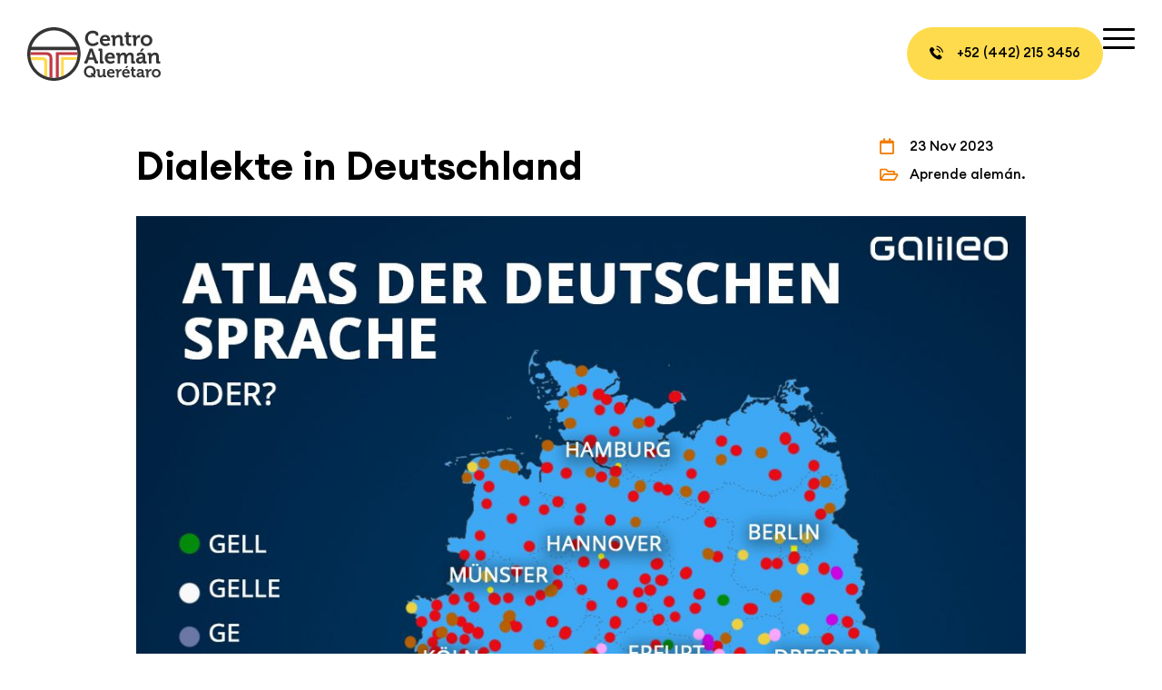

--- FILE ---
content_type: text/html; charset=UTF-8
request_url: https://centroaleman.mx/dialekte-in-deutschland/
body_size: 33884
content:
<!doctype html>
<html lang="es" prefix="og: https://ogp.me/ns#">
<head><meta charset="UTF-8"><script>if(navigator.userAgent.match(/MSIE|Internet Explorer/i)||navigator.userAgent.match(/Trident\/7\..*?rv:11/i)){var href=document.location.href;if(!href.match(/[?&]nowprocket/)){if(href.indexOf("?")==-1){if(href.indexOf("#")==-1){document.location.href=href+"?nowprocket=1"}else{document.location.href=href.replace("#","?nowprocket=1#")}}else{if(href.indexOf("#")==-1){document.location.href=href+"&nowprocket=1"}else{document.location.href=href.replace("#","&nowprocket=1#")}}}}</script><script>class RocketLazyLoadScripts{constructor(){this.v="1.2.4",this.triggerEvents=["keydown","mousedown","mousemove","touchmove","touchstart","touchend","wheel"],this.userEventHandler=this._triggerListener.bind(this),this.touchStartHandler=this._onTouchStart.bind(this),this.touchMoveHandler=this._onTouchMove.bind(this),this.touchEndHandler=this._onTouchEnd.bind(this),this.clickHandler=this._onClick.bind(this),this.interceptedClicks=[],window.addEventListener("pageshow",t=>{this.persisted=t.persisted}),window.addEventListener("DOMContentLoaded",()=>{this._preconnect3rdParties()}),this.delayedScripts={normal:[],async:[],defer:[]},this.trash=[],this.allJQueries=[]}_addUserInteractionListener(t){if(document.hidden){t._triggerListener();return}this.triggerEvents.forEach(e=>window.addEventListener(e,t.userEventHandler,{passive:!0})),window.addEventListener("touchstart",t.touchStartHandler,{passive:!0}),window.addEventListener("mousedown",t.touchStartHandler),document.addEventListener("visibilitychange",t.userEventHandler)}_removeUserInteractionListener(){this.triggerEvents.forEach(t=>window.removeEventListener(t,this.userEventHandler,{passive:!0})),document.removeEventListener("visibilitychange",this.userEventHandler)}_onTouchStart(t){"HTML"!==t.target.tagName&&(window.addEventListener("touchend",this.touchEndHandler),window.addEventListener("mouseup",this.touchEndHandler),window.addEventListener("touchmove",this.touchMoveHandler,{passive:!0}),window.addEventListener("mousemove",this.touchMoveHandler),t.target.addEventListener("click",this.clickHandler),this._renameDOMAttribute(t.target,"onclick","rocket-onclick"),this._pendingClickStarted())}_onTouchMove(t){window.removeEventListener("touchend",this.touchEndHandler),window.removeEventListener("mouseup",this.touchEndHandler),window.removeEventListener("touchmove",this.touchMoveHandler,{passive:!0}),window.removeEventListener("mousemove",this.touchMoveHandler),t.target.removeEventListener("click",this.clickHandler),this._renameDOMAttribute(t.target,"rocket-onclick","onclick"),this._pendingClickFinished()}_onTouchEnd(){window.removeEventListener("touchend",this.touchEndHandler),window.removeEventListener("mouseup",this.touchEndHandler),window.removeEventListener("touchmove",this.touchMoveHandler,{passive:!0}),window.removeEventListener("mousemove",this.touchMoveHandler)}_onClick(t){t.target.removeEventListener("click",this.clickHandler),this._renameDOMAttribute(t.target,"rocket-onclick","onclick"),this.interceptedClicks.push(t),t.preventDefault(),t.stopPropagation(),t.stopImmediatePropagation(),this._pendingClickFinished()}_replayClicks(){window.removeEventListener("touchstart",this.touchStartHandler,{passive:!0}),window.removeEventListener("mousedown",this.touchStartHandler),this.interceptedClicks.forEach(t=>{t.target.dispatchEvent(new MouseEvent("click",{view:t.view,bubbles:!0,cancelable:!0}))})}_waitForPendingClicks(){return new Promise(t=>{this._isClickPending?this._pendingClickFinished=t:t()})}_pendingClickStarted(){this._isClickPending=!0}_pendingClickFinished(){this._isClickPending=!1}_renameDOMAttribute(t,e,r){t.hasAttribute&&t.hasAttribute(e)&&(event.target.setAttribute(r,event.target.getAttribute(e)),event.target.removeAttribute(e))}_triggerListener(){this._removeUserInteractionListener(this),"loading"===document.readyState?document.addEventListener("DOMContentLoaded",this._loadEverythingNow.bind(this)):this._loadEverythingNow()}_preconnect3rdParties(){let t=[];document.querySelectorAll("script[type=rocketlazyloadscript][data-rocket-src]").forEach(e=>{let r=e.getAttribute("data-rocket-src");if(r&&0!==r.indexOf("data:")){0===r.indexOf("//")&&(r=location.protocol+r);try{let i=new URL(r).origin;i!==location.origin&&t.push({src:i,crossOrigin:e.crossOrigin||"module"===e.getAttribute("data-rocket-type")})}catch(n){}}}),t=[...new Map(t.map(t=>[JSON.stringify(t),t])).values()],this._batchInjectResourceHints(t,"preconnect")}async _loadEverythingNow(){this.lastBreath=Date.now(),this._delayEventListeners(),this._delayJQueryReady(this),this._handleDocumentWrite(),this._registerAllDelayedScripts(),this._preloadAllScripts(),await this._loadScriptsFromList(this.delayedScripts.normal),await this._loadScriptsFromList(this.delayedScripts.defer),await this._loadScriptsFromList(this.delayedScripts.async);try{await this._triggerDOMContentLoaded(),await this._pendingWebpackRequests(this),await this._triggerWindowLoad()}catch(t){console.error(t)}window.dispatchEvent(new Event("rocket-allScriptsLoaded")),this._waitForPendingClicks().then(()=>{this._replayClicks()}),this._emptyTrash()}_registerAllDelayedScripts(){document.querySelectorAll("script[type=rocketlazyloadscript]").forEach(t=>{t.hasAttribute("data-rocket-src")?t.hasAttribute("async")&&!1!==t.async?this.delayedScripts.async.push(t):t.hasAttribute("defer")&&!1!==t.defer||"module"===t.getAttribute("data-rocket-type")?this.delayedScripts.defer.push(t):this.delayedScripts.normal.push(t):this.delayedScripts.normal.push(t)})}async _transformScript(t){if(await this._littleBreath(),!0===t.noModule&&"noModule"in HTMLScriptElement.prototype){t.setAttribute("data-rocket-status","skipped");return}return new Promise(navigator.userAgent.indexOf("Firefox/")>0||""===navigator.vendor?e=>{let r=document.createElement("script");[...t.attributes].forEach(t=>{let e=t.nodeName;"type"!==e&&("data-rocket-type"===e&&(e="type"),"data-rocket-src"===e&&(e="src"),r.setAttribute(e,t.nodeValue))}),t.text&&(r.text=t.text),r.hasAttribute("src")?(r.addEventListener("load",e),r.addEventListener("error",e)):(r.text=t.text,e());try{t.parentNode.replaceChild(r,t)}catch(i){e()}}:e=>{function r(){t.setAttribute("data-rocket-status","failed"),e()}try{let i=t.getAttribute("data-rocket-type"),n=t.getAttribute("data-rocket-src");i?(t.type=i,t.removeAttribute("data-rocket-type")):t.removeAttribute("type"),t.addEventListener("load",function r(){t.setAttribute("data-rocket-status","executed"),e()}),t.addEventListener("error",r),n?(t.removeAttribute("data-rocket-src"),t.src=n):t.src="data:text/javascript;base64,"+window.btoa(unescape(encodeURIComponent(t.text)))}catch(s){r()}})}async _loadScriptsFromList(t){let e=t.shift();return e&&e.isConnected?(await this._transformScript(e),this._loadScriptsFromList(t)):Promise.resolve()}_preloadAllScripts(){this._batchInjectResourceHints([...this.delayedScripts.normal,...this.delayedScripts.defer,...this.delayedScripts.async],"preload")}_batchInjectResourceHints(t,e){var r=document.createDocumentFragment();t.forEach(t=>{let i=t.getAttribute&&t.getAttribute("data-rocket-src")||t.src;if(i){let n=document.createElement("link");n.href=i,n.rel=e,"preconnect"!==e&&(n.as="script"),t.getAttribute&&"module"===t.getAttribute("data-rocket-type")&&(n.crossOrigin=!0),t.crossOrigin&&(n.crossOrigin=t.crossOrigin),t.integrity&&(n.integrity=t.integrity),r.appendChild(n),this.trash.push(n)}}),document.head.appendChild(r)}_delayEventListeners(){let t={};function e(e,r){!function e(r){!t[r]&&(t[r]={originalFunctions:{add:r.addEventListener,remove:r.removeEventListener},eventsToRewrite:[]},r.addEventListener=function(){arguments[0]=i(arguments[0]),t[r].originalFunctions.add.apply(r,arguments)},r.removeEventListener=function(){arguments[0]=i(arguments[0]),t[r].originalFunctions.remove.apply(r,arguments)});function i(e){return t[r].eventsToRewrite.indexOf(e)>=0?"rocket-"+e:e}}(e),t[e].eventsToRewrite.push(r)}function r(t,e){let r=t[e];Object.defineProperty(t,e,{get:()=>r||function(){},set(i){t["rocket"+e]=r=i}})}e(document,"DOMContentLoaded"),e(window,"DOMContentLoaded"),e(window,"load"),e(window,"pageshow"),e(document,"readystatechange"),r(document,"onreadystatechange"),r(window,"onload"),r(window,"onpageshow")}_delayJQueryReady(t){let e;function r(t){return t.split(" ").map(t=>"load"===t||0===t.indexOf("load.")?"rocket-jquery-load":t).join(" ")}function i(i){if(i&&i.fn&&!t.allJQueries.includes(i)){i.fn.ready=i.fn.init.prototype.ready=function(e){return t.domReadyFired?e.bind(document)(i):document.addEventListener("rocket-DOMContentLoaded",()=>e.bind(document)(i)),i([])};let n=i.fn.on;i.fn.on=i.fn.init.prototype.on=function(){return this[0]===window&&("string"==typeof arguments[0]||arguments[0]instanceof String?arguments[0]=r(arguments[0]):"object"==typeof arguments[0]&&Object.keys(arguments[0]).forEach(t=>{let e=arguments[0][t];delete arguments[0][t],arguments[0][r(t)]=e})),n.apply(this,arguments),this},t.allJQueries.push(i)}e=i}i(window.jQuery),Object.defineProperty(window,"jQuery",{get:()=>e,set(t){i(t)}})}async _pendingWebpackRequests(t){let e=document.querySelector("script[data-webpack]");async function r(){return new Promise(t=>{e.addEventListener("load",t),e.addEventListener("error",t)})}e&&(await r(),await t._requestAnimFrame(),await t._pendingWebpackRequests(t))}async _triggerDOMContentLoaded(){this.domReadyFired=!0,await this._littleBreath(),document.dispatchEvent(new Event("rocket-DOMContentLoaded")),await this._littleBreath(),window.dispatchEvent(new Event("rocket-DOMContentLoaded")),await this._littleBreath(),document.dispatchEvent(new Event("rocket-readystatechange")),await this._littleBreath(),document.rocketonreadystatechange&&document.rocketonreadystatechange()}async _triggerWindowLoad(){await this._littleBreath(),window.dispatchEvent(new Event("rocket-load")),await this._littleBreath(),window.rocketonload&&window.rocketonload(),await this._littleBreath(),this.allJQueries.forEach(t=>t(window).trigger("rocket-jquery-load")),await this._littleBreath();let t=new Event("rocket-pageshow");t.persisted=this.persisted,window.dispatchEvent(t),await this._littleBreath(),window.rocketonpageshow&&window.rocketonpageshow({persisted:this.persisted})}_handleDocumentWrite(){let t=new Map;document.write=document.writeln=function(e){let r=document.currentScript;r||console.error("WPRocket unable to document.write this: "+e);let i=document.createRange(),n=r.parentElement,s=t.get(r);void 0===s&&(s=r.nextSibling,t.set(r,s));let a=document.createDocumentFragment();i.setStart(a,0),a.appendChild(i.createContextualFragment(e)),n.insertBefore(a,s)}}async _littleBreath(){Date.now()-this.lastBreath>45&&(await this._requestAnimFrame(),this.lastBreath=Date.now())}async _requestAnimFrame(){return document.hidden?new Promise(t=>setTimeout(t)):new Promise(t=>requestAnimationFrame(t))}_emptyTrash(){this.trash.forEach(t=>t.remove())}static run(){let t=new RocketLazyLoadScripts;t._addUserInteractionListener(t)}}RocketLazyLoadScripts.run();</script>
	
	<meta name="viewport" content="width=device-width, initial-scale=1">
	<link rel="profile" href="https://gmpg.org/xfn/11">
	
<!-- Optimización para motores de búsqueda de Rank Math -  https://rankmath.com/ -->
<title>Dialekte in Deutschland / Dialectos en Alemania - Centro Alemán Querétaro</title>
<meta name="description" content="Hay unos diferentes 20 dialectos en Alemania, aunque es difícil contarlos porque hay más subdivisiones dentro de los dialectos."/>
<meta name="robots" content="follow, index, max-snippet:-1, max-video-preview:-1, max-image-preview:large"/>
<link rel="canonical" href="https://centroaleman.mx/dialekte-in-deutschland/" />
<meta property="og:locale" content="es_ES" />
<meta property="og:type" content="article" />
<meta property="og:title" content="Dialekte in Deutschland / Dialectos en Alemania - Centro Alemán Querétaro" />
<meta property="og:description" content="Hay unos diferentes 20 dialectos en Alemania, aunque es difícil contarlos porque hay más subdivisiones dentro de los dialectos." />
<meta property="og:url" content="https://centroaleman.mx/dialekte-in-deutschland/" />
<meta property="og:site_name" content="Centro Alemán - Querétaro" />
<meta property="article:section" content="Aprende alemán." />
<meta property="og:updated_time" content="2023-12-04T16:26:00-03:00" />
<meta property="og:image" content="https://centroaleman.mx/wp-content/uploads/2023/11/grafik-oder.jpg" />
<meta property="og:image:secure_url" content="https://centroaleman.mx/wp-content/uploads/2023/11/grafik-oder.jpg" />
<meta property="og:image:width" content="1080" />
<meta property="og:image:height" content="1080" />
<meta property="og:image:alt" content="Dialectos en Alemania" />
<meta property="og:image:type" content="image/jpeg" />
<meta property="article:published_time" content="2023-11-23T22:01:45-03:00" />
<meta property="article:modified_time" content="2023-12-04T16:26:00-03:00" />
<meta name="twitter:card" content="summary_large_image" />
<meta name="twitter:title" content="Dialekte in Deutschland / Dialectos en Alemania - Centro Alemán Querétaro" />
<meta name="twitter:description" content="Hay unos diferentes 20 dialectos en Alemania, aunque es difícil contarlos porque hay más subdivisiones dentro de los dialectos." />
<meta name="twitter:image" content="https://centroaleman.mx/wp-content/uploads/2023/11/grafik-oder.jpg" />
<meta name="twitter:label1" content="Escrito por" />
<meta name="twitter:data1" content="Rudolf F." />
<meta name="twitter:label2" content="Tiempo de lectura" />
<meta name="twitter:data2" content="8 minutos" />
<script type="application/ld+json" class="rank-math-schema">{"@context":"https://schema.org","@graph":[{"@type":"Organization","@id":"https://centroaleman.mx/#organization","name":"Centro Alem\u00e1n - Quer\u00e9taro","url":"https://centroaleman.mx","email":"info@centroaleman.mx","logo":{"@type":"ImageObject","@id":"https://centroaleman.mx/#logo","url":"https://centroaleman.mx/wp-content/uploads/2023/10/centro-aleman-queretaro.svg","contentUrl":"https://centroaleman.mx/wp-content/uploads/2023/10/centro-aleman-queretaro.svg","caption":"Centro Alem\u00e1n - Quer\u00e9taro","inLanguage":"es","width":"147","height":"59"}},{"@type":"WebSite","@id":"https://centroaleman.mx/#website","url":"https://centroaleman.mx","name":"Centro Alem\u00e1n - Quer\u00e9taro","alternateName":"Centro Alem\u00e1n - Quer\u00e9taro","publisher":{"@id":"https://centroaleman.mx/#organization"},"inLanguage":"es"},{"@type":"ImageObject","@id":"https://centroaleman.mx/wp-content/uploads/2023/11/grafik-oder.jpg","url":"https://centroaleman.mx/wp-content/uploads/2023/11/grafik-oder.jpg","width":"1080","height":"1080","caption":"Dialectos en Alemania","inLanguage":"es"},{"@type":"WebPage","@id":"https://centroaleman.mx/dialekte-in-deutschland/#webpage","url":"https://centroaleman.mx/dialekte-in-deutschland/","name":"Dialekte in Deutschland / Dialectos en Alemania - Centro Alem\u00e1n Quer\u00e9taro","datePublished":"2023-11-23T22:01:45-03:00","dateModified":"2023-12-04T16:26:00-03:00","isPartOf":{"@id":"https://centroaleman.mx/#website"},"primaryImageOfPage":{"@id":"https://centroaleman.mx/wp-content/uploads/2023/11/grafik-oder.jpg"},"inLanguage":"es"},{"@type":"Person","@id":"https://centroaleman.mx/author/rudolf-f/","name":"Rudolf F.","url":"https://centroaleman.mx/author/rudolf-f/","image":{"@type":"ImageObject","@id":"https://secure.gravatar.com/avatar/ad4a614677922d690897ca22e7c86a82818ae187ca12b3a00f6e6328b069af16?s=96&amp;d=mm&amp;r=g","url":"https://secure.gravatar.com/avatar/ad4a614677922d690897ca22e7c86a82818ae187ca12b3a00f6e6328b069af16?s=96&amp;d=mm&amp;r=g","caption":"Rudolf F.","inLanguage":"es"},"sameAs":["https://centroaleman.mx"],"worksFor":{"@id":"https://centroaleman.mx/#organization"}},{"@type":"BlogPosting","headline":"Dialekte in Deutschland / Dialectos en Alemania - Centro Alem\u00e1n Quer\u00e9taro","keywords":"Dialectos en Alemania","datePublished":"2023-11-23T22:01:45-03:00","dateModified":"2023-12-04T16:26:00-03:00","articleSection":"Aprende alem\u00e1n.","author":{"@id":"https://centroaleman.mx/author/rudolf-f/","name":"Rudolf F."},"publisher":{"@id":"https://centroaleman.mx/#organization"},"description":"Hay unos diferentes 20 dialectos en Alemania, aunque es dif\u00edcil contarlos porque hay m\u00e1s subdivisiones dentro de los dialectos.","name":"Dialekte in Deutschland / Dialectos en Alemania - Centro Alem\u00e1n Quer\u00e9taro","@id":"https://centroaleman.mx/dialekte-in-deutschland/#richSnippet","isPartOf":{"@id":"https://centroaleman.mx/dialekte-in-deutschland/#webpage"},"image":{"@id":"https://centroaleman.mx/wp-content/uploads/2023/11/grafik-oder.jpg"},"inLanguage":"es","mainEntityOfPage":{"@id":"https://centroaleman.mx/dialekte-in-deutschland/#webpage"}}]}</script>
<!-- /Plugin Rank Math WordPress SEO -->

<link rel='dns-prefetch' href='//www.googletagmanager.com' />

<link rel="alternate" type="application/rss+xml" title="Centro Alemán Querétaro &raquo; Feed" href="https://centroaleman.mx/feed/" />
<link rel="alternate" type="text/calendar" title="Centro Alemán Querétaro &raquo; iCal Feed" href="https://centroaleman.mx/eventos/?ical=1" />
<link rel="alternate" title="oEmbed (JSON)" type="application/json+oembed" href="https://centroaleman.mx/wp-json/oembed/1.0/embed?url=https%3A%2F%2Fcentroaleman.mx%2Fdialekte-in-deutschland%2F" />
<link rel="alternate" title="oEmbed (XML)" type="text/xml+oembed" href="https://centroaleman.mx/wp-json/oembed/1.0/embed?url=https%3A%2F%2Fcentroaleman.mx%2Fdialekte-in-deutschland%2F&#038;format=xml" />
<style id='wp-img-auto-sizes-contain-inline-css'>
img:is([sizes=auto i],[sizes^="auto," i]){contain-intrinsic-size:3000px 1500px}
/*# sourceURL=wp-img-auto-sizes-contain-inline-css */
</style>
<link rel='stylesheet' id='tribe-events-pro-mini-calendar-block-styles-css' href='https://centroaleman.mx/wp-content/plugins/events-calendar-pro/src/resources/css/tribe-events-pro-mini-calendar-block.min.css?ver=6.2.4' media='all' />
<style id='wp-emoji-styles-inline-css'>

	img.wp-smiley, img.emoji {
		display: inline !important;
		border: none !important;
		box-shadow: none !important;
		height: 1em !important;
		width: 1em !important;
		margin: 0 0.07em !important;
		vertical-align: -0.1em !important;
		background: none !important;
		padding: 0 !important;
	}
/*# sourceURL=wp-emoji-styles-inline-css */
</style>
<link rel='stylesheet' id='wp-block-library-css' href='https://centroaleman.mx/wp-includes/css/dist/block-library/style.min.css?ver=6.9' media='all' />
<style id='global-styles-inline-css'>
:root{--wp--preset--aspect-ratio--square: 1;--wp--preset--aspect-ratio--4-3: 4/3;--wp--preset--aspect-ratio--3-4: 3/4;--wp--preset--aspect-ratio--3-2: 3/2;--wp--preset--aspect-ratio--2-3: 2/3;--wp--preset--aspect-ratio--16-9: 16/9;--wp--preset--aspect-ratio--9-16: 9/16;--wp--preset--color--black: #000000;--wp--preset--color--cyan-bluish-gray: #abb8c3;--wp--preset--color--white: #ffffff;--wp--preset--color--pale-pink: #f78da7;--wp--preset--color--vivid-red: #cf2e2e;--wp--preset--color--luminous-vivid-orange: #ff6900;--wp--preset--color--luminous-vivid-amber: #fcb900;--wp--preset--color--light-green-cyan: #7bdcb5;--wp--preset--color--vivid-green-cyan: #00d084;--wp--preset--color--pale-cyan-blue: #8ed1fc;--wp--preset--color--vivid-cyan-blue: #0693e3;--wp--preset--color--vivid-purple: #9b51e0;--wp--preset--gradient--vivid-cyan-blue-to-vivid-purple: linear-gradient(135deg,rgb(6,147,227) 0%,rgb(155,81,224) 100%);--wp--preset--gradient--light-green-cyan-to-vivid-green-cyan: linear-gradient(135deg,rgb(122,220,180) 0%,rgb(0,208,130) 100%);--wp--preset--gradient--luminous-vivid-amber-to-luminous-vivid-orange: linear-gradient(135deg,rgb(252,185,0) 0%,rgb(255,105,0) 100%);--wp--preset--gradient--luminous-vivid-orange-to-vivid-red: linear-gradient(135deg,rgb(255,105,0) 0%,rgb(207,46,46) 100%);--wp--preset--gradient--very-light-gray-to-cyan-bluish-gray: linear-gradient(135deg,rgb(238,238,238) 0%,rgb(169,184,195) 100%);--wp--preset--gradient--cool-to-warm-spectrum: linear-gradient(135deg,rgb(74,234,220) 0%,rgb(151,120,209) 20%,rgb(207,42,186) 40%,rgb(238,44,130) 60%,rgb(251,105,98) 80%,rgb(254,248,76) 100%);--wp--preset--gradient--blush-light-purple: linear-gradient(135deg,rgb(255,206,236) 0%,rgb(152,150,240) 100%);--wp--preset--gradient--blush-bordeaux: linear-gradient(135deg,rgb(254,205,165) 0%,rgb(254,45,45) 50%,rgb(107,0,62) 100%);--wp--preset--gradient--luminous-dusk: linear-gradient(135deg,rgb(255,203,112) 0%,rgb(199,81,192) 50%,rgb(65,88,208) 100%);--wp--preset--gradient--pale-ocean: linear-gradient(135deg,rgb(255,245,203) 0%,rgb(182,227,212) 50%,rgb(51,167,181) 100%);--wp--preset--gradient--electric-grass: linear-gradient(135deg,rgb(202,248,128) 0%,rgb(113,206,126) 100%);--wp--preset--gradient--midnight: linear-gradient(135deg,rgb(2,3,129) 0%,rgb(40,116,252) 100%);--wp--preset--font-size--small: 13px;--wp--preset--font-size--medium: 20px;--wp--preset--font-size--large: 36px;--wp--preset--font-size--x-large: 42px;--wp--preset--spacing--20: 0.44rem;--wp--preset--spacing--30: 0.67rem;--wp--preset--spacing--40: 1rem;--wp--preset--spacing--50: 1.5rem;--wp--preset--spacing--60: 2.25rem;--wp--preset--spacing--70: 3.38rem;--wp--preset--spacing--80: 5.06rem;--wp--preset--shadow--natural: 6px 6px 9px rgba(0, 0, 0, 0.2);--wp--preset--shadow--deep: 12px 12px 50px rgba(0, 0, 0, 0.4);--wp--preset--shadow--sharp: 6px 6px 0px rgba(0, 0, 0, 0.2);--wp--preset--shadow--outlined: 6px 6px 0px -3px rgb(255, 255, 255), 6px 6px rgb(0, 0, 0);--wp--preset--shadow--crisp: 6px 6px 0px rgb(0, 0, 0);}:where(.is-layout-flex){gap: 0.5em;}:where(.is-layout-grid){gap: 0.5em;}body .is-layout-flex{display: flex;}.is-layout-flex{flex-wrap: wrap;align-items: center;}.is-layout-flex > :is(*, div){margin: 0;}body .is-layout-grid{display: grid;}.is-layout-grid > :is(*, div){margin: 0;}:where(.wp-block-columns.is-layout-flex){gap: 2em;}:where(.wp-block-columns.is-layout-grid){gap: 2em;}:where(.wp-block-post-template.is-layout-flex){gap: 1.25em;}:where(.wp-block-post-template.is-layout-grid){gap: 1.25em;}.has-black-color{color: var(--wp--preset--color--black) !important;}.has-cyan-bluish-gray-color{color: var(--wp--preset--color--cyan-bluish-gray) !important;}.has-white-color{color: var(--wp--preset--color--white) !important;}.has-pale-pink-color{color: var(--wp--preset--color--pale-pink) !important;}.has-vivid-red-color{color: var(--wp--preset--color--vivid-red) !important;}.has-luminous-vivid-orange-color{color: var(--wp--preset--color--luminous-vivid-orange) !important;}.has-luminous-vivid-amber-color{color: var(--wp--preset--color--luminous-vivid-amber) !important;}.has-light-green-cyan-color{color: var(--wp--preset--color--light-green-cyan) !important;}.has-vivid-green-cyan-color{color: var(--wp--preset--color--vivid-green-cyan) !important;}.has-pale-cyan-blue-color{color: var(--wp--preset--color--pale-cyan-blue) !important;}.has-vivid-cyan-blue-color{color: var(--wp--preset--color--vivid-cyan-blue) !important;}.has-vivid-purple-color{color: var(--wp--preset--color--vivid-purple) !important;}.has-black-background-color{background-color: var(--wp--preset--color--black) !important;}.has-cyan-bluish-gray-background-color{background-color: var(--wp--preset--color--cyan-bluish-gray) !important;}.has-white-background-color{background-color: var(--wp--preset--color--white) !important;}.has-pale-pink-background-color{background-color: var(--wp--preset--color--pale-pink) !important;}.has-vivid-red-background-color{background-color: var(--wp--preset--color--vivid-red) !important;}.has-luminous-vivid-orange-background-color{background-color: var(--wp--preset--color--luminous-vivid-orange) !important;}.has-luminous-vivid-amber-background-color{background-color: var(--wp--preset--color--luminous-vivid-amber) !important;}.has-light-green-cyan-background-color{background-color: var(--wp--preset--color--light-green-cyan) !important;}.has-vivid-green-cyan-background-color{background-color: var(--wp--preset--color--vivid-green-cyan) !important;}.has-pale-cyan-blue-background-color{background-color: var(--wp--preset--color--pale-cyan-blue) !important;}.has-vivid-cyan-blue-background-color{background-color: var(--wp--preset--color--vivid-cyan-blue) !important;}.has-vivid-purple-background-color{background-color: var(--wp--preset--color--vivid-purple) !important;}.has-black-border-color{border-color: var(--wp--preset--color--black) !important;}.has-cyan-bluish-gray-border-color{border-color: var(--wp--preset--color--cyan-bluish-gray) !important;}.has-white-border-color{border-color: var(--wp--preset--color--white) !important;}.has-pale-pink-border-color{border-color: var(--wp--preset--color--pale-pink) !important;}.has-vivid-red-border-color{border-color: var(--wp--preset--color--vivid-red) !important;}.has-luminous-vivid-orange-border-color{border-color: var(--wp--preset--color--luminous-vivid-orange) !important;}.has-luminous-vivid-amber-border-color{border-color: var(--wp--preset--color--luminous-vivid-amber) !important;}.has-light-green-cyan-border-color{border-color: var(--wp--preset--color--light-green-cyan) !important;}.has-vivid-green-cyan-border-color{border-color: var(--wp--preset--color--vivid-green-cyan) !important;}.has-pale-cyan-blue-border-color{border-color: var(--wp--preset--color--pale-cyan-blue) !important;}.has-vivid-cyan-blue-border-color{border-color: var(--wp--preset--color--vivid-cyan-blue) !important;}.has-vivid-purple-border-color{border-color: var(--wp--preset--color--vivid-purple) !important;}.has-vivid-cyan-blue-to-vivid-purple-gradient-background{background: var(--wp--preset--gradient--vivid-cyan-blue-to-vivid-purple) !important;}.has-light-green-cyan-to-vivid-green-cyan-gradient-background{background: var(--wp--preset--gradient--light-green-cyan-to-vivid-green-cyan) !important;}.has-luminous-vivid-amber-to-luminous-vivid-orange-gradient-background{background: var(--wp--preset--gradient--luminous-vivid-amber-to-luminous-vivid-orange) !important;}.has-luminous-vivid-orange-to-vivid-red-gradient-background{background: var(--wp--preset--gradient--luminous-vivid-orange-to-vivid-red) !important;}.has-very-light-gray-to-cyan-bluish-gray-gradient-background{background: var(--wp--preset--gradient--very-light-gray-to-cyan-bluish-gray) !important;}.has-cool-to-warm-spectrum-gradient-background{background: var(--wp--preset--gradient--cool-to-warm-spectrum) !important;}.has-blush-light-purple-gradient-background{background: var(--wp--preset--gradient--blush-light-purple) !important;}.has-blush-bordeaux-gradient-background{background: var(--wp--preset--gradient--blush-bordeaux) !important;}.has-luminous-dusk-gradient-background{background: var(--wp--preset--gradient--luminous-dusk) !important;}.has-pale-ocean-gradient-background{background: var(--wp--preset--gradient--pale-ocean) !important;}.has-electric-grass-gradient-background{background: var(--wp--preset--gradient--electric-grass) !important;}.has-midnight-gradient-background{background: var(--wp--preset--gradient--midnight) !important;}.has-small-font-size{font-size: var(--wp--preset--font-size--small) !important;}.has-medium-font-size{font-size: var(--wp--preset--font-size--medium) !important;}.has-large-font-size{font-size: var(--wp--preset--font-size--large) !important;}.has-x-large-font-size{font-size: var(--wp--preset--font-size--x-large) !important;}
/*# sourceURL=global-styles-inline-css */
</style>

<style id='classic-theme-styles-inline-css'>
/*! This file is auto-generated */
.wp-block-button__link{color:#fff;background-color:#32373c;border-radius:9999px;box-shadow:none;text-decoration:none;padding:calc(.667em + 2px) calc(1.333em + 2px);font-size:1.125em}.wp-block-file__button{background:#32373c;color:#fff;text-decoration:none}
/*# sourceURL=/wp-includes/css/classic-themes.min.css */
</style>
<link rel='stylesheet' id='hello-elementor-theme-style-css' href='https://centroaleman.mx/wp-content/themes/hello-elementor/theme.min.css?ver=2.9.0' media='all' />
<link rel='stylesheet' id='hello-elementor-child-style-css' href='https://centroaleman.mx/wp-content/themes/hello-theme-child-master/style.css?ver=1.0.0' media='all' />
<link rel='stylesheet' id='hello-elementor-css' href='https://centroaleman.mx/wp-content/themes/hello-elementor/style.min.css?ver=2.9.0' media='all' />
<link data-minify="1" rel='stylesheet' id='elementor-icons-css' href='https://centroaleman.mx/wp-content/cache/min/1/wp-content/plugins/elementor/assets/lib/eicons/css/elementor-icons.min.css?ver=1764792529' media='all' />
<link rel='stylesheet' id='elementor-frontend-css' href='https://centroaleman.mx/wp-content/uploads/elementor/css/custom-frontend.min.css?ver=1717690145' media='all' />
<link rel='stylesheet' id='swiper-css' href='https://centroaleman.mx/wp-content/plugins/elementor/assets/lib/swiper/css/swiper.min.css?ver=5.3.6' media='all' />
<link rel='stylesheet' id='elementor-post-7-css' href='https://centroaleman.mx/wp-content/uploads/elementor/css/post-7.css?ver=1717690145' media='all' />
<link rel='stylesheet' id='elementor-pro-css' href='https://centroaleman.mx/wp-content/uploads/elementor/css/custom-pro-frontend.min.css?ver=1717690145' media='all' />
<link rel='stylesheet' id='elementor-global-css' href='https://centroaleman.mx/wp-content/uploads/elementor/css/global.css?ver=1717690146' media='all' />
<link rel='stylesheet' id='elementor-post-388-css' href='https://centroaleman.mx/wp-content/uploads/elementor/css/post-388.css?ver=1729792328' media='all' />
<link rel='stylesheet' id='elementor-post-516-css' href='https://centroaleman.mx/wp-content/cache/background-css/centroaleman.mx/wp-content/uploads/elementor/css/post-516.css?ver=1740073422&wpr_t=1769065561' media='all' />
<link rel='stylesheet' id='elementor-post-881-css' href='https://centroaleman.mx/wp-content/uploads/elementor/css/post-881.css?ver=1717690146' media='all' />
<link rel='stylesheet' id='elementor-post-3804-css' href='https://centroaleman.mx/wp-content/uploads/elementor/css/post-3804.css?ver=1717690146' media='all' />
<link rel='stylesheet' id='elementor-post-868-css' href='https://centroaleman.mx/wp-content/uploads/elementor/css/post-868.css?ver=1717690146' media='all' />
<link rel='stylesheet' id='elementor-icons-shared-0-css' href='https://centroaleman.mx/wp-content/plugins/elementor/assets/lib/font-awesome/css/fontawesome.min.css?ver=5.15.3' media='all' />
<link data-minify="1" rel='stylesheet' id='elementor-icons-fa-brands-css' href='https://centroaleman.mx/wp-content/cache/min/1/wp-content/plugins/elementor/assets/lib/font-awesome/css/brands.min.css?ver=1764792529' media='all' />
<link data-minify="1" rel='stylesheet' id='elementor-icons-fa-regular-css' href='https://centroaleman.mx/wp-content/cache/min/1/wp-content/plugins/elementor/assets/lib/font-awesome/css/regular.min.css?ver=1764792529' media='all' />
<link data-minify="1" rel='stylesheet' id='elementor-icons-fa-solid-css' href='https://centroaleman.mx/wp-content/cache/min/1/wp-content/plugins/elementor/assets/lib/font-awesome/css/solid.min.css?ver=1764792529' media='all' />
<script type="rocketlazyloadscript" data-rocket-src="https://centroaleman.mx/wp-includes/js/jquery/jquery.min.js?ver=3.7.1" id="jquery-core-js" defer></script>
<script type="rocketlazyloadscript" data-rocket-src="https://centroaleman.mx/wp-includes/js/jquery/jquery-migrate.min.js?ver=3.4.1" id="jquery-migrate-js" defer></script>

<!-- Fragmento de código de Google Analytics añadido por Site Kit -->
<script type="rocketlazyloadscript" data-rocket-src="https://www.googletagmanager.com/gtag/js?id=GT-T5RTMNK" id="google_gtagjs-js" async></script>
<script type="rocketlazyloadscript" id="google_gtagjs-js-after">
window.dataLayer = window.dataLayer || [];function gtag(){dataLayer.push(arguments);}
gtag('set', 'linker', {"domains":["centroaleman.mx"]} );
gtag("js", new Date());
gtag("set", "developer_id.dZTNiMT", true);
gtag("config", "GT-T5RTMNK");
//# sourceURL=google_gtagjs-js-after
</script>

<!-- Final del fragmento de código de Google Analytics añadido por Site Kit -->
<link rel="https://api.w.org/" href="https://centroaleman.mx/wp-json/" /><link rel="alternate" title="JSON" type="application/json" href="https://centroaleman.mx/wp-json/wp/v2/posts/3297" /><link rel="EditURI" type="application/rsd+xml" title="RSD" href="https://centroaleman.mx/xmlrpc.php?rsd" />
<meta name="generator" content="WordPress 6.9" />
<link rel='shortlink' href='https://centroaleman.mx/?p=3297' />
<meta name="generator" content="Site Kit by Google 1.116.0" /><meta name="tec-api-version" content="v1"><meta name="tec-api-origin" content="https://centroaleman.mx"><link rel="alternate" href="https://centroaleman.mx/wp-json/tribe/events/v1/" /><meta name="generator" content="Elementor 3.18.1; features: e_dom_optimization, e_optimized_assets_loading, additional_custom_breakpoints, block_editor_assets_optimize, e_image_loading_optimization; settings: css_print_method-external, google_font-enabled, font_display-auto">
<link rel="icon" href="https://centroaleman.mx/wp-content/uploads/2023/10/favicon-150x150.png" sizes="32x32" />
<link rel="icon" href="https://centroaleman.mx/wp-content/uploads/2023/10/favicon-300x300.png" sizes="192x192" />
<link rel="apple-touch-icon" href="https://centroaleman.mx/wp-content/uploads/2023/10/favicon-300x300.png" />
<meta name="msapplication-TileImage" content="https://centroaleman.mx/wp-content/uploads/2023/10/favicon-300x300.png" />
<noscript><style id="rocket-lazyload-nojs-css">.rll-youtube-player, [data-lazy-src]{display:none !important;}</style></noscript><link rel='stylesheet' id='elementor-post-3568-css' href='https://centroaleman.mx/wp-content/uploads/elementor/css/post-3568.css?ver=1717690146' media='all' />
<link rel='stylesheet' id='elementor-post-1354-css' href='https://centroaleman.mx/wp-content/uploads/elementor/css/post-1354.css?ver=1717690147' media='all' />
<link rel='stylesheet' id='e-animations-css' href='https://centroaleman.mx/wp-content/plugins/elementor/assets/lib/animations/animations.min.css?ver=3.18.1' media='all' />
<style id="wpr-lazyload-bg"></style><style id="wpr-lazyload-bg-exclusion"></style>
<noscript>
<style id="wpr-lazyload-bg-nostyle">:root{--wpr-bg-1d4067c9-0bf2-4883-bad1-072e39ab3926: url('https://centroaleman.mx/wp-content/uploads/2023/10/texture-icon.svg');}:root{--wpr-bg-0186f60d-8642-4e2b-b50d-73b31f3b4015: url('https://centroaleman.mx/wp-content/uploads/2025/12/WhatsApp-Image-2025-12-03-at-1.53.11-PM.webp');}:root{--wpr-bg-adab9156-763a-47f9-ae34-8385424996ad: url('https://centroaleman.mx/wp-content/uploads/2025/08/alcanzar-la-excelencia-academica-estudiar-en-las-mejores-universidades-alemanas-scaled.webp');}:root{--wpr-bg-c8c222fd-50a8-4ae1-9f25-a2f3dd12ee1c: url('https://centroaleman.mx/wp-content/uploads/2025/07/una-modelo-caminando-por-la-pasarela-un-desfile-de-moda-una-pasarela-una-modelo-caminando-por-la-pasarela-scaled.webp');}:root{--wpr-bg-1b6d3aa4-b19d-41cd-b2ee-60881217f805: url('https://centroaleman.mx/wp-content/uploads/2025/06/un-pookalam-con-un-delgado-borde-en-forma-de-encaje-scaled.webp');}:root{--wpr-bg-899b536e-a565-4533-b11c-3841fa5e65ed: url('https://centroaleman.mx/wp-content/uploads/2025/06/grupo-de-jovenes-caucasicos-bailando-entre-confeti-en-un-festival-de-musica-scaled.webp');}:root{--wpr-bg-d2960949-02cb-4ac7-b2e7-f67388effac0: url('https://centroaleman.mx/wp-content/uploads/2025/05/pila-de-libros-y-bandera-de-alemania-en-el-escritorio-concepto-de-aprendizaje-de-la-lengua-alemana-scaled.webp');}</style>
</noscript>
<script type="application/javascript">const rocket_pairs = [{"selector":".elementor-516 .elementor-element.elementor-element-8e16347, .elementor-516 .elementor-element.elementor-element-8e16347 > .elementor-background-video-container, .elementor-516 .elementor-element.elementor-element-8e16347 > .e-con-inner > .elementor-background-video-container, .elementor-516 .elementor-element.elementor-element-8e16347 > .elementor-background-slideshow, .elementor-516 .elementor-element.elementor-element-8e16347 > .e-con-inner > .elementor-background-slideshow, .elementor-516 .elementor-element.elementor-element-8e16347 > .elementor-motion-effects-container > .elementor-motion-effects-layer","style":":root{--wpr-bg-1d4067c9-0bf2-4883-bad1-072e39ab3926: url('https:\/\/centroaleman.mx\/wp-content\/uploads\/2023\/10\/texture-icon.svg');}","hash":"1d4067c9-0bf2-4883-bad1-072e39ab3926"},{"selector":".e-loop-item-4685 .elementor-element.elementor-element-2fe8d94:not(.elementor-motion-effects-element-type-background), .e-loop-item-4685 .elementor-element.elementor-element-2fe8d94 > .elementor-motion-effects-container > .elementor-motion-effects-layer","style":":root{--wpr-bg-0186f60d-8642-4e2b-b50d-73b31f3b4015: url('https:\/\/centroaleman.mx\/wp-content\/uploads\/2025\/12\/WhatsApp-Image-2025-12-03-at-1.53.11-PM.webp');}","hash":"0186f60d-8642-4e2b-b50d-73b31f3b4015"},{"selector":".e-loop-item-4641 .elementor-element.elementor-element-2fe8d94:not(.elementor-motion-effects-element-type-background), .e-loop-item-4641 .elementor-element.elementor-element-2fe8d94 > .elementor-motion-effects-container > .elementor-motion-effects-layer","style":":root{--wpr-bg-adab9156-763a-47f9-ae34-8385424996ad: url('https:\/\/centroaleman.mx\/wp-content\/uploads\/2025\/08\/alcanzar-la-excelencia-academica-estudiar-en-las-mejores-universidades-alemanas-scaled.webp');}","hash":"adab9156-763a-47f9-ae34-8385424996ad"},{"selector":".e-loop-item-4627 .elementor-element.elementor-element-2fe8d94:not(.elementor-motion-effects-element-type-background), .e-loop-item-4627 .elementor-element.elementor-element-2fe8d94 > .elementor-motion-effects-container > .elementor-motion-effects-layer","style":":root{--wpr-bg-c8c222fd-50a8-4ae1-9f25-a2f3dd12ee1c: url('https:\/\/centroaleman.mx\/wp-content\/uploads\/2025\/07\/una-modelo-caminando-por-la-pasarela-un-desfile-de-moda-una-pasarela-una-modelo-caminando-por-la-pasarela-scaled.webp');}","hash":"c8c222fd-50a8-4ae1-9f25-a2f3dd12ee1c"},{"selector":".e-loop-item-4617 .elementor-element.elementor-element-2fe8d94:not(.elementor-motion-effects-element-type-background), .e-loop-item-4617 .elementor-element.elementor-element-2fe8d94 > .elementor-motion-effects-container > .elementor-motion-effects-layer","style":":root{--wpr-bg-1b6d3aa4-b19d-41cd-b2ee-60881217f805: url('https:\/\/centroaleman.mx\/wp-content\/uploads\/2025\/06\/un-pookalam-con-un-delgado-borde-en-forma-de-encaje-scaled.webp');}","hash":"1b6d3aa4-b19d-41cd-b2ee-60881217f805"},{"selector":".e-loop-item-4614 .elementor-element.elementor-element-2fe8d94:not(.elementor-motion-effects-element-type-background), .e-loop-item-4614 .elementor-element.elementor-element-2fe8d94 > .elementor-motion-effects-container > .elementor-motion-effects-layer","style":":root{--wpr-bg-899b536e-a565-4533-b11c-3841fa5e65ed: url('https:\/\/centroaleman.mx\/wp-content\/uploads\/2025\/06\/grupo-de-jovenes-caucasicos-bailando-entre-confeti-en-un-festival-de-musica-scaled.webp');}","hash":"899b536e-a565-4533-b11c-3841fa5e65ed"},{"selector":".e-loop-item-4603 .elementor-element.elementor-element-2fe8d94:not(.elementor-motion-effects-element-type-background), .e-loop-item-4603 .elementor-element.elementor-element-2fe8d94 > .elementor-motion-effects-container > .elementor-motion-effects-layer","style":":root{--wpr-bg-d2960949-02cb-4ac7-b2e7-f67388effac0: url('https:\/\/centroaleman.mx\/wp-content\/uploads\/2025\/05\/pila-de-libros-y-bandera-de-alemania-en-el-escritorio-concepto-de-aprendizaje-de-la-lengua-alemana-scaled.webp');}","hash":"d2960949-02cb-4ac7-b2e7-f67388effac0"}]; const rocket_excluded_pairs = [];</script></head>
<body class="wp-singular post-template-default single single-post postid-3297 single-format-standard wp-theme-hello-elementor wp-child-theme-hello-theme-child-master tribe-no-js elementor-default elementor-kit-7 elementor-page-881">


<a class="skip-link screen-reader-text" href="#content">Ir al contenido</a>

		<div data-elementor-type="header" data-elementor-id="388" class="elementor elementor-388 elementor-location-header" data-elementor-post-type="elementor_library">
						<div class="elementor-element elementor-element-903fe10 e-con-full e-flex e-con e-parent" data-id="903fe10" data-element_type="container" data-settings="{&quot;content_width&quot;:&quot;full&quot;}" data-core-v316-plus="true">
		<header class="elementor-element elementor-element-3d2ec6d e-con-full header-caq e-flex e-con e-child" data-id="3d2ec6d" data-element_type="container" data-settings="{&quot;content_width&quot;:&quot;full&quot;,&quot;background_background&quot;:&quot;classic&quot;}">
				<div class="elementor-element elementor-element-ff7cf2a elementor-widget elementor-widget-image" data-id="ff7cf2a" data-element_type="widget" data-widget_type="image.default">
				<div class="elementor-widget-container">
																<a href="https://centroaleman.mx">
							<img width="147" height="59" src="data:image/svg+xml,%3Csvg%20xmlns='http://www.w3.org/2000/svg'%20viewBox='0%200%20147%2059'%3E%3C/svg%3E" class="attachment-large size-large wp-image-91" alt="Centro Alemán Querétaro" data-lazy-src="https://centroaleman.mx/wp-content/uploads/2023/10/centro-aleman-queretaro.svg" /><noscript><img loading="lazy" width="147" height="59" src="https://centroaleman.mx/wp-content/uploads/2023/10/centro-aleman-queretaro.svg" class="attachment-large size-large wp-image-91" alt="Centro Alemán Querétaro" /></noscript>								</a>
															</div>
				</div>
				<div class="elementor-element elementor-element-9fe704b elementor-hidden-mobile elementor-widget elementor-widget-button" data-id="9fe704b" data-element_type="widget" data-widget_type="button.default">
				<div class="elementor-widget-container">
					<div class="elementor-button-wrapper">
			<a class="elementor-button elementor-button-link elementor-size-sm" href="tel:+524422153456">
						<span class="elementor-button-content-wrapper">
						<span class="elementor-button-icon elementor-align-icon-left">
				<svg xmlns="http://www.w3.org/2000/svg" width="18" height="19" viewBox="0 0 18 19" fill="none"><path d="M13.6849 12.4074C13.0968 11.8268 12.3627 11.8268 11.7783 12.4074C11.3326 12.8494 10.8869 13.2914 10.4486 13.7409C10.3287 13.8645 10.2276 13.8907 10.0815 13.8083C9.7931 13.651 9.48595 13.5236 9.20877 13.3513C7.9165 12.5385 6.83399 11.4935 5.87509 10.3173C5.39938 9.73297 4.97612 9.10744 4.6802 8.40324C4.62027 8.26091 4.63151 8.16727 4.74763 8.05115C5.19337 7.62039 5.62787 7.1784 6.06612 6.7364C6.67667 6.12211 6.67667 5.40293 6.06237 4.78489C5.71402 4.43279 5.36567 4.08818 5.01732 3.73609C4.65773 3.3765 4.30189 3.01316 3.93855 2.65732C3.35048 2.08423 2.61632 2.08423 2.03198 2.66107C1.5825 3.10306 1.15174 3.55629 0.694765 3.99079C0.271499 4.39159 0.0579935 4.88227 0.0130449 5.45537C-0.0581236 6.38805 0.170365 7.26829 0.492496 8.12606C1.15174 9.90153 2.15559 11.4785 3.37295 12.9243C5.01732 14.8796 6.98007 16.4266 9.27619 17.5428C10.31 18.0447 11.3813 18.4305 12.5462 18.4942C13.3478 18.5391 14.0445 18.3369 14.6026 17.7113C14.9847 17.2843 15.4154 16.8948 15.82 16.4865C16.4193 15.8797 16.423 15.1455 15.8274 14.5462C15.1158 13.8308 14.4003 13.1191 13.6849 12.4074Z" fill="black"></path><path d="M12.9695 9.42208L14.3517 9.1861C14.1344 7.9163 13.5351 6.76637 12.6249 5.85241C11.6623 4.88976 10.4449 4.28296 9.10396 4.09567L8.90918 5.48533C9.94674 5.63142 10.8907 6.09963 11.6361 6.84503C12.3403 7.54922 12.801 8.4407 12.9695 9.42208Z" fill="black"></path><path d="M15.1309 3.41395C13.5352 1.81828 11.5162 0.810681 9.28755 0.499786L9.09277 1.88945C11.0181 2.15914 12.7636 3.03189 14.142 4.40657C15.4492 5.71382 16.307 7.36568 16.6179 9.18235L18.0001 8.94637C17.6367 6.84128 16.6441 4.93097 15.1309 3.41395Z" fill="black"></path></svg>			</span>
						<span class="elementor-button-text">+52 (442) 215 3456</span>
		</span>
					</a>
		</div>
				</div>
				</div>
				<div class="elementor-element elementor-element-7221025 elementor-widget elementor-widget-html" data-id="7221025" data-element_type="widget" data-widget_type="html.default">
				<div class="elementor-widget-container">
			<!--
https://element.how/animated-elementor-hamburger-menu-icons/
-->

<button style="padding:0;background:none;" class="hamburger hamburger--spring" type="button">
    <a><div class="hamburger-box">
        <div class="hamburger-inner"></div>
    </div>
</a>
</button>

<script type="rocketlazyloadscript">
document.addEventListener('DOMContentLoaded', function() {
    jQuery(function($){
        
        $('.hamburger').click(function(){
            $('.hamburger--spring').toggleClass('is-active');
        });

    });
});
</script>


<style>

.hamburger {
  padding: 15px 15px;
  display: inline-block;
  cursor: pointer;
  transition-property: opacity, filter;
  transition-duration: 0.15s;
  transition-timing-function: linear;
  font: inherit;
  color: inherit;
  text-transform: none;
  background-color: transparent;
  border: 0;
  margin: 0;
  overflow: visible; 
  z-index:9;}
  .hamburger:hover {
    opacity: 0.7; }
  .hamburger.is-active:hover {
    opacity: 0.7; }
  .hamburger.is-active .hamburger-inner,
  .hamburger.is-active .hamburger-inner::before,
  .hamburger.is-active .hamburger-inner::after {
    background-color: #000;
  }

.hamburger:hover, .hamburger:focus{
    background: unset;
    outline: unset;
  }
    
.hamburger-box {
  width: 35px;
  height: 17px;
  display: inline-block;
  position: relative; }

.hamburger-inner {
  display: block;
  top: 50%;
  margin-top: -2px; }
  .hamburger-inner, .hamburger-inner::before, .hamburger-inner::after {
    width: 35px;
    height: 3px;
    background-color: #000;
    border-radius: 4px;
    position: absolute;
    transition-property: transform;
    transition-duration: 0.15s;
    transition-timing-function: ease; }
  .hamburger-inner::before, .hamburger-inner::after {
    content: "";
    display: block; }
  .hamburger-inner::before {
    top: -10px; }
  .hamburger-inner::after {
    bottom: -10px; }
/*
   * Spring
   */
.hamburger--spring .hamburger-inner {
  top: 2px;
  transition: background-color 0s 0.13s linear; }
  .hamburger--spring .hamburger-inner::before {
    top: 10px;
    transition: top 0.1s 0.2s cubic-bezier(0.33333, 0.66667, 0.66667, 1), transform 0.13s cubic-bezier(0.55, 0.055, 0.675, 0.19); }
  .hamburger--spring .hamburger-inner::after {
    top: 20px;
    transition: top 0.2s 0.2s cubic-bezier(0.33333, 0.66667, 0.66667, 1), transform 0.13s cubic-bezier(0.55, 0.055, 0.675, 0.19); }

.hamburger--spring.is-active .hamburger-inner {
  transition-delay: 0.22s;
  background-color: transparent !important; }
  .hamburger--spring.is-active .hamburger-inner::before {
    top: 0;
    transition: top 0.1s 0.15s cubic-bezier(0.33333, 0, 0.66667, 0.33333), transform 0.13s 0.22s cubic-bezier(0.215, 0.61, 0.355, 1);
    transform: translate3d(0, 10px, 0) rotate(45deg); }
  .hamburger--spring.is-active .hamburger-inner::after {
    top: 0;
    transition: top 0.2s cubic-bezier(0.33333, 0, 0.66667, 0.33333), transform 0.13s 0.22s cubic-bezier(0.215, 0.61, 0.355, 1);
    transform: translate3d(0, 10px, 0) rotate(-45deg); }

/*
   * Spring Reverse
   */
.hamburger--spring-r .hamburger-inner {
  top: auto;
  bottom: 0;
  transition-duration: 0.13s;
  transition-delay: 0s;
  transition-timing-function: cubic-bezier(0.55, 0.055, 0.675, 0.19); }
  .hamburger--spring-r .hamburger-inner::after {
    top: -20px;
    transition: top 0.2s 0.2s cubic-bezier(0.33333, 0.66667, 0.66667, 1), opacity 0s linear; }
  .hamburger--spring-r .hamburger-inner::before {
    transition: top 0.1s 0.2s cubic-bezier(0.33333, 0.66667, 0.66667, 1), transform 0.13s cubic-bezier(0.55, 0.055, 0.675, 0.19); }

.hamburger--spring-r.is-active .hamburger-inner {
  transform: translate3d(0, -10px, 0) rotate(-45deg);
  transition-delay: 0.22s;
  transition-timing-function: cubic-bezier(0.215, 0.61, 0.355, 1); }
  .hamburger--spring-r.is-active .hamburger-inner::after {
    top: 0;
    opacity: 0;
    transition: top 0.2s cubic-bezier(0.33333, 0, 0.66667, 0.33333), opacity 0s 0.22s linear; }
  .hamburger--spring-r.is-active .hamburger-inner::before {
    top: 0;
    transform: rotate(90deg);
    transition: top 0.1s 0.15s cubic-bezier(0.33333, 0, 0.66667, 0.33333), transform 0.13s 0.22s cubic-bezier(0.215, 0.61, 0.355, 1); }
    
</style>		</div>
				</div>
				</header>
				</div>
		<div class="elementor-element elementor-element-cbf2366 e-con-full full-menu-caq e-flex e-con e-parent" data-id="cbf2366" data-element_type="container" data-settings="{&quot;content_width&quot;:&quot;full&quot;}" data-core-v316-plus="true">
		<div class="elementor-element elementor-element-c8e3e09 e-con-full e-flex e-con e-child" data-id="c8e3e09" data-element_type="container" data-settings="{&quot;content_width&quot;:&quot;full&quot;,&quot;background_background&quot;:&quot;classic&quot;}">
		<div class="elementor-element elementor-element-a995df1 e-flex e-con-boxed e-con e-child" data-id="a995df1" data-element_type="container" data-settings="{&quot;content_width&quot;:&quot;boxed&quot;}">
					<div class="e-con-inner">
				<div class="elementor-element elementor-element-4913c7f caq-menu-item caq-mi-inicio elementor-widget elementor-widget-heading" data-id="4913c7f" data-element_type="widget" data-widget_type="heading.default">
				<div class="elementor-widget-container">
			<div class="elementor-heading-title elementor-size-default"><a href="https://centroaleman.mx/">Inicio</a></div>		</div>
				</div>
				<div class="elementor-element elementor-element-6df9125 caq-menu-item caq-submenu-01 caq-mi-nosotros elementor-widget elementor-widget-heading" data-id="6df9125" data-element_type="widget" data-widget_type="heading.default">
				<div class="elementor-widget-container">
			<div class="elementor-heading-title elementor-size-default">Nosotros</div>		</div>
				</div>
		<div class="elementor-element elementor-element-1d7aee6 caq-submenu-item caq-si-content-01 e-flex e-con-boxed e-con e-child" data-id="1d7aee6" data-element_type="container" data-settings="{&quot;content_width&quot;:&quot;boxed&quot;}">
					<div class="e-con-inner">
				<div class="elementor-element elementor-element-9da4dd4 elementor-list-item-link-inline elementor-widget elementor-widget-icon-list" data-id="9da4dd4" data-element_type="widget" data-widget_type="icon-list.default">
				<div class="elementor-widget-container">
					<ul class="elementor-icon-list-items">
							<li class="elementor-icon-list-item">
											<a href="/saludo-del-presidente/">

											<span class="elementor-icon-list-text">Saludo del presidente</span>
											</a>
									</li>
								<li class="elementor-icon-list-item">
											<a href="/expertos-en-el-idioma-aleman/">

											<span class="elementor-icon-list-text">¿Quiénes somos?</span>
											</a>
									</li>
								<li class="elementor-icon-list-item">
											<a href="/nuestro-equipo/">

											<span class="elementor-icon-list-text">Nuestro equipo</span>
											</a>
									</li>
								<li class="elementor-icon-list-item">
											<a href="/bolsa-de-trabajo/">

											<span class="elementor-icon-list-text">Bolsa de trabajo</span>
											</a>
									</li>
						</ul>
				</div>
				</div>
					</div>
				</div>
				<div class="elementor-element elementor-element-edb0897 caq-menu-item caq-submenu-02 caq-mi-cursos elementor-widget elementor-widget-heading" data-id="edb0897" data-element_type="widget" data-widget_type="heading.default">
				<div class="elementor-widget-container">
			<div class="elementor-heading-title elementor-size-default">Cursos</div>		</div>
				</div>
		<div class="elementor-element elementor-element-373039e caq-submenu-item caq-si-content-02 e-flex e-con-boxed e-con e-child" data-id="373039e" data-element_type="container" data-settings="{&quot;content_width&quot;:&quot;boxed&quot;}">
					<div class="e-con-inner">
				<div class="elementor-element elementor-element-724420b elementor-list-item-link-inline elementor-widget elementor-widget-icon-list" data-id="724420b" data-element_type="widget" data-widget_type="icon-list.default">
				<div class="elementor-widget-container">
					<ul class="elementor-icon-list-items">
							<li class="elementor-icon-list-item">
											<a href="https://centroaleman.mx/clases-de-aleman-en-queretaro/">

											<span class="elementor-icon-list-text">Clases de Alemán</span>
											</a>
									</li>
								<li class="elementor-icon-list-item">
											<a href="https://centroaleman.mx/certificacion-oficial-de-aleman/">

											<span class="elementor-icon-list-text">Certificación Oficial</span>
											</a>
									</li>
								<li class="elementor-icon-list-item">
											<a href="https://centroaleman.mx/clases-de-espanol-en-queretaro/">

											<span class="elementor-icon-list-text">Clases de Español</span>
											</a>
									</li>
						</ul>
				</div>
				</div>
					</div>
				</div>
				<div class="elementor-element elementor-element-f7d0d22 caq-menu-item caq-submenu-03 caq-mi-servicios elementor-widget elementor-widget-heading" data-id="f7d0d22" data-element_type="widget" data-widget_type="heading.default">
				<div class="elementor-widget-container">
			<div class="elementor-heading-title elementor-size-default">Asesorías y Servicios</div>		</div>
				</div>
		<div class="elementor-element elementor-element-4d218e2 caq-submenu-item caq-si-content-03 e-flex e-con-boxed e-con e-child" data-id="4d218e2" data-element_type="container" data-settings="{&quot;content_width&quot;:&quot;boxed&quot;}">
					<div class="e-con-inner">
				<div class="elementor-element elementor-element-bceeaf7 elementor-list-item-link-inline elementor-widget elementor-widget-icon-list" data-id="bceeaf7" data-element_type="widget" data-widget_type="icon-list.default">
				<div class="elementor-widget-container">
					<ul class="elementor-icon-list-items">
							<li class="elementor-icon-list-item">
											<a href="/traductores-e-interpretes-de-aleman/">

											<span class="elementor-icon-list-text">Traducciones e intérpretes</span>
											</a>
									</li>
								<li class="elementor-icon-list-item">
											<a href="/intercambios-escolares/">

											<span class="elementor-icon-list-text">Intercambios Escolares</span>
											</a>
									</li>
								<li class="elementor-icon-list-item">
											<a href="/biblioteca-de-libros-en-aleman/">

											<span class="elementor-icon-list-text">Biblioteca</span>
											</a>
									</li>
								<li class="elementor-icon-list-item">
											<a href="/deutsche-in-queretaro/">

											<span class="elementor-icon-list-text">Deutsche in Querétaro</span>
											</a>
									</li>
								<li class="elementor-icon-list-item">
											<a href="/descubre-alemania/">

											<span class="elementor-icon-list-text">Descubre Alemania</span>
											</a>
									</li>
						</ul>
				</div>
				</div>
					</div>
				</div>
				<div class="elementor-element elementor-element-5083ce1 caq-menu-item caq-mi-comunidad elementor-widget elementor-widget-heading" data-id="5083ce1" data-element_type="widget" data-widget_type="heading.default">
				<div class="elementor-widget-container">
			<div class="elementor-heading-title elementor-size-default"><a href="https://centroaleman.mx/comunidad-alemana-en-queretaro/">Comunidad</a></div>		</div>
				</div>
				<div class="elementor-element elementor-element-6dd3aef caq-menu-item caq-mi-empresas elementor-widget elementor-widget-heading" data-id="6dd3aef" data-element_type="widget" data-widget_type="heading.default">
				<div class="elementor-widget-container">
			<div class="elementor-heading-title elementor-size-default"><a href="https://centroaleman.mx/cursos-de-aleman-para-empresas/">Para empresas</a></div>		</div>
				</div>
				<div class="elementor-element elementor-element-0786086 caq-menu-item caq-mi-blog elementor-widget elementor-widget-heading" data-id="0786086" data-element_type="widget" data-widget_type="heading.default">
				<div class="elementor-widget-container">
			<div class="elementor-heading-title elementor-size-default"><a href="https://centroaleman.mx/blog-de-cultura-alemana/">Blog</a></div>		</div>
				</div>
				<div class="elementor-element elementor-element-1d6d679 caq-menu-item caq-mi-eventos elementor-widget elementor-widget-heading" data-id="1d6d679" data-element_type="widget" data-widget_type="heading.default">
				<div class="elementor-widget-container">
			<div class="elementor-heading-title elementor-size-default"><a href="https://centroaleman.mx/eventos-culturales-alemanes/">Eventos</a></div>		</div>
				</div>
				<div class="elementor-element elementor-element-006d13b caq-menu-item caq-mi-contacto elementor-widget elementor-widget-heading" data-id="006d13b" data-element_type="widget" data-widget_type="heading.default">
				<div class="elementor-widget-container">
			<div class="elementor-heading-title elementor-size-default"><a href="https://centroaleman.mx/contacto/">Contacto</a></div>		</div>
				</div>
				<div class="elementor-element elementor-element-69e8c9c elementor-widget elementor-widget-html" data-id="69e8c9c" data-element_type="widget" data-widget_type="html.default">
				<div class="elementor-widget-container">
			<style>

.caq-menu-item {
    cursor: pointer;
}

.caq-menu-item a {
    font-weight: 600;
}

/*body:not(.elementor-editor-active)*/ .caq-submenu-item {
    max-height: 0;
    overflow: hidden;
    transition: all .5s;
}

.caq-submenu-active {
    max-height: 190px !important;
}

.caq-menu-item:before {
    content: "";
    display: block;
    width: 0px;
    height:28px;
    background: #A6D6C9;
    background: var( --e-global-color-accent );
    position: absolute;
    top: 8px;
    transition: all .5s;
}

.caq-menuitem-active-always.caq-menu-item:before {
    background: var( --e-global-color-secondary );
}

.caq-menuitem-active.caq-menu-item:before,
.caq-menuitem-active-always.caq-menu-item:before {
    width: 45px;
}  

@media (max-width:767px) {
    .caq-menu-item:before {top: 10px;height:18px;}
    .caq-menuitem-active.caq-menu-item:before, .caq-menuitem-active-always.caq-menu-item:before {width: 37px;} 
}

.caq-submenuitem-active {
    color:var( --e-global-color-primary ) !important;
}

    
</style>

<script type="rocketlazyloadscript">window.addEventListener('DOMContentLoaded', function() {
jQuery(document).ready(function($) {
    
    //Nosotros
    $(".caq-submenu-01").click(function() {
        
        $(".caq-si-content-01").toggleClass("caq-submenu-active");
        $(".caq-si-content-02").removeClass("caq-submenu-active");
        $(".caq-si-content-03").removeClass("caq-submenu-active");
        
        $(this).toggleClass("caq-menuitem-active");
        $(".caq-submenu-02").removeClass("caq-menuitem-active");
        $(".caq-submenu-03").removeClass("caq-menuitem-active");
    });
    
    //Cursos
    $(".caq-submenu-02").click(function() {
        
        //add class
        $(".caq-si-content-02").toggleClass("caq-submenu-active");
        //remove class
        $(".caq-si-content-01").removeClass("caq-submenu-active");
        $(".caq-si-content-03").removeClass("caq-submenu-active");
        
        $(this).toggleClass("caq-menuitem-active");
        $(".caq-submenu-01").removeClass("caq-menuitem-active");
        $(".caq-submenu-03").removeClass("caq-menuitem-active");
    });
    
    //Asesor´ías y Servicios
    $(".caq-submenu-03").click(function() {
        //add class
        $(".caq-si-content-03").toggleClass("caq-submenu-active");
        //remove class
        $(".caq-si-content-01").removeClass("caq-submenu-active");
        $(".caq-si-content-02").removeClass("caq-submenu-active");
        
        $(this).toggleClass("caq-menuitem-active");
        $(".caq-submenu-01").removeClass("caq-menuitem-active");
        $(".caq-submenu-02").removeClass("caq-menuitem-active");
    });

});
});</script>		</div>
				</div>
					</div>
				</div>
		<div class="elementor-element elementor-element-7001720 e-flex e-con-boxed e-con e-child" data-id="7001720" data-element_type="container" data-settings="{&quot;content_width&quot;:&quot;boxed&quot;}">
					<div class="e-con-inner">
		<div class="elementor-element elementor-element-1a59ff6 e-flex e-con-boxed e-con e-child" data-id="1a59ff6" data-element_type="container" data-settings="{&quot;content_width&quot;:&quot;boxed&quot;}">
					<div class="e-con-inner">
				<div class="elementor-element elementor-element-8b6fee6 elementor-widget-mobile__width-inherit elementor-hidden-mobile elementor-widget elementor-widget-button" data-id="8b6fee6" data-element_type="widget" data-widget_type="button.default">
				<div class="elementor-widget-container">
					<div class="elementor-button-wrapper">
			<a class="elementor-button elementor-button-link elementor-size-sm elementor-animation-push" href="https://api.whatsapp.com/send?phone=524423449300" target="_blank">
						<span class="elementor-button-content-wrapper">
						<span class="elementor-button-icon elementor-align-icon-left">
				<i aria-hidden="true" class="fab fa-whatsapp"></i>			</span>
						<span class="elementor-button-text">Escríbenos</span>
		</span>
					</a>
		</div>
				</div>
				</div>
				<div class="elementor-element elementor-element-58ca6fe elementor-hidden-desktop elementor-hidden-laptop elementor-hidden-tablet elementor-widget elementor-widget-button" data-id="58ca6fe" data-element_type="widget" data-widget_type="button.default">
				<div class="elementor-widget-container">
					<div class="elementor-button-wrapper">
			<a class="elementor-button elementor-button-link elementor-size-sm" href="tel:+524422153456">
						<span class="elementor-button-content-wrapper">
						<span class="elementor-button-icon elementor-align-icon-left">
				<svg xmlns="http://www.w3.org/2000/svg" width="18" height="19" viewBox="0 0 18 19" fill="none"><path d="M13.6849 12.4074C13.0968 11.8268 12.3627 11.8268 11.7783 12.4074C11.3326 12.8494 10.8869 13.2914 10.4486 13.7409C10.3287 13.8645 10.2276 13.8907 10.0815 13.8083C9.7931 13.651 9.48595 13.5236 9.20877 13.3513C7.9165 12.5385 6.83399 11.4935 5.87509 10.3173C5.39938 9.73297 4.97612 9.10744 4.6802 8.40324C4.62027 8.26091 4.63151 8.16727 4.74763 8.05115C5.19337 7.62039 5.62787 7.1784 6.06612 6.7364C6.67667 6.12211 6.67667 5.40293 6.06237 4.78489C5.71402 4.43279 5.36567 4.08818 5.01732 3.73609C4.65773 3.3765 4.30189 3.01316 3.93855 2.65732C3.35048 2.08423 2.61632 2.08423 2.03198 2.66107C1.5825 3.10306 1.15174 3.55629 0.694765 3.99079C0.271499 4.39159 0.0579935 4.88227 0.0130449 5.45537C-0.0581236 6.38805 0.170365 7.26829 0.492496 8.12606C1.15174 9.90153 2.15559 11.4785 3.37295 12.9243C5.01732 14.8796 6.98007 16.4266 9.27619 17.5428C10.31 18.0447 11.3813 18.4305 12.5462 18.4942C13.3478 18.5391 14.0445 18.3369 14.6026 17.7113C14.9847 17.2843 15.4154 16.8948 15.82 16.4865C16.4193 15.8797 16.423 15.1455 15.8274 14.5462C15.1158 13.8308 14.4003 13.1191 13.6849 12.4074Z" fill="black"></path><path d="M12.9695 9.42208L14.3517 9.1861C14.1344 7.9163 13.5351 6.76637 12.6249 5.85241C11.6623 4.88976 10.4449 4.28296 9.10396 4.09567L8.90918 5.48533C9.94674 5.63142 10.8907 6.09963 11.6361 6.84503C12.3403 7.54922 12.801 8.4407 12.9695 9.42208Z" fill="black"></path><path d="M15.1309 3.41395C13.5352 1.81828 11.5162 0.810681 9.28755 0.499786L9.09277 1.88945C11.0181 2.15914 12.7636 3.03189 14.142 4.40657C15.4492 5.71382 16.307 7.36568 16.6179 9.18235L18.0001 8.94637C17.6367 6.84128 16.6441 4.93097 15.1309 3.41395Z" fill="black"></path></svg>			</span>
						<span class="elementor-button-text">+52 (442) 215 3456</span>
		</span>
					</a>
		</div>
				</div>
				</div>
				<div class="elementor-element elementor-element-4a7b542 elementor-shape-circle e-grid-align-left elementor-grid-0 elementor-widget elementor-widget-social-icons" data-id="4a7b542" data-element_type="widget" data-widget_type="social-icons.default">
				<div class="elementor-widget-container">
					<div class="elementor-social-icons-wrapper elementor-grid">
							<span class="elementor-grid-item">
					<a class="elementor-icon elementor-social-icon elementor-social-icon-facebook elementor-repeater-item-fd81c97" href="https://www.facebook.com/centroalemanqro" target="_blank">
						<span class="elementor-screen-only">Facebook</span>
						<i class="fab fa-facebook"></i>					</a>
				</span>
							<span class="elementor-grid-item">
					<a class="elementor-icon elementor-social-icon elementor-social-icon-instagram elementor-repeater-item-74f3589" href="https://www.instagram.com/centroalemanqro/" target="_blank">
						<span class="elementor-screen-only">Instagram</span>
						<i class="fab fa-instagram"></i>					</a>
				</span>
							<span class="elementor-grid-item">
					<a class="elementor-icon elementor-social-icon elementor-social-icon-youtube elementor-repeater-item-4ddc4d9" href="https://www.youtube.com/channel/UCj6Fnou2RYZ21XEyN8ZCUXg" target="_blank">
						<span class="elementor-screen-only">Youtube</span>
						<i class="fab fa-youtube"></i>					</a>
				</span>
					</div>
				</div>
				</div>
					</div>
				</div>
					</div>
				</div>
				</div>
				</div>
		<div class="elementor-element elementor-element-ace20e9 e-flex e-con-boxed e-con e-parent" data-id="ace20e9" data-element_type="container" data-settings="{&quot;content_width&quot;:&quot;boxed&quot;}" data-core-v316-plus="true">
					<div class="e-con-inner">
				<div class="elementor-element elementor-element-f3b041d elementor-widget elementor-widget-html" data-id="f3b041d" data-element_type="widget" data-widget_type="html.default">
				<div class="elementor-widget-container">
			<!-- 
https://element.how/elementor-full-screen-menu/
-->

<style>

/*body:not(.elementor-editor-active)*/ .full-menu-caq {
    position: fixed;
    width: 100%;
    visibility: hidden;
    transform: translate(100%, 0px);

    transition: all .9s ease-in-out;
}

body.is-active .full-menu-caq {
    visibility: visible;
    opacity: 1;
    transform: translate(0px);
}

/*.blockfixed {
    overflow: hidden !important;
}*/

</style>

<script type="rocketlazyloadscript">


document.addEventListener('DOMContentLoaded', function() {
    jQuery(function($){
        
        /*$('.full-menu-caq a' ).click(function(){
            $('.hamburger').eq(0).click();
        });*/
    
        $('.hamburger').click(function(){ 
            $('body').toggleClass( "blockfixed is-active" );
        });
        
            
    });
});

</script>		</div>
				</div>
					</div>
				</div>
						</div>
				<div data-elementor-type="single-post" data-elementor-id="881" class="elementor elementor-881 elementor-location-single post-3297 post type-post status-publish format-standard has-post-thumbnail hentry category-aprender-aleman" data-elementor-post-type="elementor_library">
						<div class="elementor-element elementor-element-115e032 e-flex e-con-boxed e-con e-parent" data-id="115e032" data-element_type="container" data-settings="{&quot;content_width&quot;:&quot;boxed&quot;}" data-core-v316-plus="true">
					<div class="e-con-inner">
		<div class="elementor-element elementor-element-8614876 e-flex e-con-boxed e-con e-child" data-id="8614876" data-element_type="container" data-settings="{&quot;content_width&quot;:&quot;boxed&quot;}">
					<div class="e-con-inner">
				<div class="elementor-element elementor-element-4f39dc3 elementor-widget__width-initial elementor-widget-mobile__width-inherit elementor-widget elementor-widget-heading" data-id="4f39dc3" data-element_type="widget" data-widget_type="heading.default">
				<div class="elementor-widget-container">
			<h1 class="elementor-heading-title elementor-size-default">Dialekte in Deutschland</h1>		</div>
				</div>
				<div class="elementor-element elementor-element-c89bf8b elementor-widget elementor-widget-post-info" data-id="c89bf8b" data-element_type="widget" data-widget_type="post-info.default">
				<div class="elementor-widget-container">
					<ul class="elementor-icon-list-items elementor-post-info">
								<li class="elementor-icon-list-item elementor-repeater-item-c61aec4" itemprop="datePublished">
										<span class="elementor-icon-list-icon">
								<i aria-hidden="true" class="far fa-calendar"></i>							</span>
									<span class="elementor-icon-list-text elementor-post-info__item elementor-post-info__item--type-date">
										23 Nov 2023					</span>
								</li>
				<li class="elementor-icon-list-item elementor-repeater-item-b2a54eb" itemprop="about">
										<span class="elementor-icon-list-icon">
								<i aria-hidden="true" class="far fa-folder-open"></i>							</span>
									<span class="elementor-icon-list-text elementor-post-info__item elementor-post-info__item--type-terms">
										<span class="elementor-post-info__terms-list">
				<a href="https://centroaleman.mx/category/aprender-aleman/" class="elementor-post-info__terms-list-item">Aprende alemán.</a>				</span>
					</span>
								</li>
				</ul>
				</div>
				</div>
					</div>
				</div>
		<div class="elementor-element elementor-element-be32b45 e-flex e-con-boxed e-con e-child" data-id="be32b45" data-element_type="container" data-settings="{&quot;content_width&quot;:&quot;boxed&quot;}">
					<div class="e-con-inner">
				<div class="elementor-element elementor-element-8802804 caq-head-imgg elementor-widget elementor-widget-image" data-id="8802804" data-element_type="widget" data-widget_type="image.default">
				<div class="elementor-widget-container">
															<img width="1080" height="1080" src="data:image/svg+xml,%3Csvg%20xmlns='http://www.w3.org/2000/svg'%20viewBox='0%200%201080%201080'%3E%3C/svg%3E" class="attachment-1536x1536 size-1536x1536 wp-image-3298" alt="Dialectos en Alemania" data-lazy-srcset="https://centroaleman.mx/wp-content/uploads/2023/11/grafik-oder.jpg 1080w, https://centroaleman.mx/wp-content/uploads/2023/11/grafik-oder-300x300.jpg 300w, https://centroaleman.mx/wp-content/uploads/2023/11/grafik-oder-1024x1024.jpg 1024w, https://centroaleman.mx/wp-content/uploads/2023/11/grafik-oder-150x150.jpg 150w, https://centroaleman.mx/wp-content/uploads/2023/11/grafik-oder-768x768.jpg 768w" data-lazy-sizes="(max-width: 1080px) 100vw, 1080px" data-lazy-src="https://centroaleman.mx/wp-content/uploads/2023/11/grafik-oder.jpg" /><noscript><img loading="lazy" width="1080" height="1080" src="https://centroaleman.mx/wp-content/uploads/2023/11/grafik-oder.jpg" class="attachment-1536x1536 size-1536x1536 wp-image-3298" alt="Dialectos en Alemania" srcset="https://centroaleman.mx/wp-content/uploads/2023/11/grafik-oder.jpg 1080w, https://centroaleman.mx/wp-content/uploads/2023/11/grafik-oder-300x300.jpg 300w, https://centroaleman.mx/wp-content/uploads/2023/11/grafik-oder-1024x1024.jpg 1024w, https://centroaleman.mx/wp-content/uploads/2023/11/grafik-oder-150x150.jpg 150w, https://centroaleman.mx/wp-content/uploads/2023/11/grafik-oder-768x768.jpg 768w" sizes="(max-width: 1080px) 100vw, 1080px" /></noscript>															</div>
				</div>
					</div>
				</div>
		<div class="elementor-element elementor-element-01d3686 e-flex e-con-boxed e-con e-child" data-id="01d3686" data-element_type="container" data-settings="{&quot;content_width&quot;:&quot;boxed&quot;}">
					<div class="e-con-inner">
		<div class="elementor-element elementor-element-a978144 e-con-full growing-bar no-width e-flex e-con e-child" data-id="a978144" data-element_type="container" data-settings="{&quot;content_width&quot;:&quot;full&quot;,&quot;background_background&quot;:&quot;classic&quot;}">
				</div>
					</div>
				</div>
					</div>
				</div>
		<div class="elementor-element elementor-element-2014e3e e-flex e-con-boxed e-con e-parent" data-id="2014e3e" data-element_type="container" data-settings="{&quot;content_width&quot;:&quot;boxed&quot;}" data-core-v316-plus="true">
					<div class="e-con-inner">
				<div class="elementor-element elementor-element-a123b8e elementor-widget elementor-widget-theme-post-content" data-id="a123b8e" data-element_type="widget" data-widget_type="theme-post-content.default">
				<div class="elementor-widget-container">
			<p><span style="font-weight: 400;">Die Vielfalt von Dialekten in Deutschland ist riesig. Irgendwann hat das Hochdeutsche als Standardvarietät viele Dialekte verdrängt. Doch noch heute wollen viele Deutsche ihren Dialekt behalten, diesen schützen und an nachfolgende Generationen weitergeben. Viele identifizieren sich damit und es ist Teil ihrer Kultur. </span></p>
<p><span style="font-weight: 400;">Ein Dialekt ist mehr als nur ein Akzent, die Unterschiede sind deutlich größer. Bei einem Dialekt ist nicht nur die Aussprache betroffen, sondern alle Aspekte einer Sprache wie die Lexik, die Morphologie oder auch die Syntax. Ein Dialekt folgt eigenen Regeln und besteht parallel zur Standardsprache, in diesem Fall dem Hochdeutschen.</span></p>
<p><span style="font-weight: 400;">Die Unterschiede zeichnen sich oft im Wortschatz und der Aussprache ab und kann auch unter uns Deutschen für große Verwirrung sorgen. “Hochdeutsch”, ist das, was unsere Schüler lernen. Ein klares Deutsch, mit dem man überall verstanden wird. Doch was, wenn dein Redepartner plötzlich nur Dialekt redet und du ihn nicht verstehst? Welche Dialekte kennen wir überhaupt?</span></p>
<p><span style="font-weight: 400;">Laut offiziellen Zahlen gibt es etwa 20 verschiedene Dialekte in Deutschland, wobei die Eingrenzung schwerfällt, da es innerhalb der Dialekte zu weiteren Unterordnungen kommt.</span></p>
<p><span style="font-weight: 400;">Ein paar dieser wollen wir dir im Folgenden vorstellen.</span></p>
<p><strong>1) Plattdeutsch</strong></p>
<p><span style="font-weight: 400;">Plattdeutsch ist ein Dialekt, der vor allem in Norddeutschland und im Westen entlang der niederrheinischen Grenze geläufig ist. Dieser Dialekt wird in Deutschland von rund 2,6 Millionen Menschen gesprochen. Der Begriff kommt nicht etwa von platt, wie etwa flach, sondern meint er ein klares und verständliches Deutsch. Er weist viele Gemeinsamkeiten zur skandinavischen und der englischen Sprache auf. Zu den größten Unterschieden zählen beispielsweise die drei Fälle der Deklinationen und lediglich zwei Artikel, männlich und weiblich. Redet man in der Region beispielsweise von einem “Plüschmors” meint man damit eine Hummel, die “Puschen” zieht man zu Hause anstelle seiner Straßenschuhe an und das Verb “schnacken” hat nicht etwa mit essen, sondern vielmehr mit reden zu tun.</span></p>
<p><strong>2) Bairisch</strong></p>
<p><span style="font-weight: 400;">“Griaß di” &#8211; Wenn du das schon mal gehört hast, dann warst du im Sprachgebiet des Bairischen. Bairisch ist der wohl bekannteste aller Dialekte für Nicht-Muttersprachler. Doch genau genommen handelt es sich dabei der Definition nach um eine Einzelsprache. Dass das System deutlich komplexer ist, als wir alle annehmen, zeigen die 60 unterschiedlichen Sprachräume alleine im Gebiet des Bairischen.</span></p>
<p><span style="font-weight: 400;">Gesprochen wird er von etwa 12 Millionen Menschen. Die Hälfte davon wohnt im Südosten von Deutschland, dem Bundesland Bayern. Die andere Hälfte verteilt sich größtenteils auf Österreich und Italien.</span></p>
<p><span style="font-weight: 400;">Sagt jemand zu dir “A Guadn”, so wünscht diese Person dir einen guten Appetit, nennt dich jemand “gschmaidi”, ist es ein Kompliment, bei “fad” solltest du dir vielleicht Gedanken machen. Weitere Unterschiede zum Hochdeutschen sind etwa die unterschiedliche Bildung des Diminutivs, so ist eine “Gurkn” [Gurke] nicht ein “Gürkchen”, sondern ein “Gurkal”.</span></p>
<p><strong> 3) Schwäbisch</strong></p>
<p><span style="font-weight: 400;">“Für mi schwäbisch isch Heimat.” Schwäbisch findet man vor allem in Baden-Württemberg, im Südwesten Deutschlands und Teilen Bayerns. Durch die häufige Ersetzung des Lautes “s” durch “sch” und der gleichzeitigen Abschwächung der Konsonanten “t,k,p” wird aus dem Wort “Stuhl” schnell “Schdual”. Der Schwabe verabschiedet sich mit “Ade”, was so viel heißt wie “Auf Wiedersehen” und hängt gerne ein “le” an Wörter dran, wodurch letztendlich aus „Ade“ “Adele” wird. Es klingt fälschlicherweise nach einer Verniedlichung, was für viele die Aussprache der Schwaben nett klingen lässt. Bittet dich jemand mit den Worten “heb das mal”, dann sollst du nicht etwa etwas hochhalten, sondern lediglich etwas festhalten. Schwäbisch wird von etwa einer Million Menschen gesprochen.</span></p>
<p><strong>4) Obersächsischer Dialekt (umgangssprachlich Sächsisch)</strong></p>
<p><span style="font-weight: 400;">Kommen wir nun zu dem Dialekt, der Umfragen zufolge oft als der Unbeliebte gilt. Verbreitet ist er in den Bundesländern Sachsen, Sachsen-Anhalt und Thüringen. Der Sprecher dieses Dialektes ersetzt harte Konsonanten durch weiche wie etwa “d” statt “t”. “Modschegiebchen” bedeutet hier “Marienk</span><span style="font-weight: 400;">äfer”. Als Luther die Bibel übersetzte, geschah das nicht etwa ins Hochdeutsche, sondern mit obersächsischem Dialekt.</span></p>
<p><img fetchpriority="high" fetchpriority="high" decoding="async" class="alignright size-medium wp-image-10751" src="data:image/svg+xml,%3Csvg%20xmlns='http://www.w3.org/2000/svg'%20viewBox='0%200%20300%20300'%3E%3C/svg%3E" alt="" width="300" height="300" data-lazy-src="https://centroaleman.mx/wp-content/uploads/2023/11/grafik-oder-300x300.jpg" /><noscript><img fetchpriority="high" fetchpriority="high" decoding="async" class="alignright size-medium wp-image-10751" src="https://centroaleman.mx/wp-content/uploads/2023/11/grafik-oder-300x300.jpg" alt="" width="300" height="300" /></noscript></p>
<p><span style="font-weight: 400;"> Auf dieser Karte werden die regionalen Unterschiede deutlich. Sagt der Niederrheiner «Es ist wirklich kalt, ne?», so würde der Schwabe sagen «Es ist wirklich kalt, gell?»</span></p>
<p>Viele Menschen verbinden mit bestimmten Dialekten übrigens eine höhere oder niedrigere Intelligenz des Sprechers, was allerdings lediglich den Vorurteilen geschuldet ist. Wusstest du zum Beispiel, dass Menschen, die mit einem Dialekt aufwachsen, bessere kognitive Fähigkeiten haben, eine neue Sprache zu erlernen?</p>
<p><span style="font-weight: 400;">Kommentiere uns, welche Dialekte kennst du noch? Welchen verstehst </span>du überhaupt nicht?</p>
<p><span style="font-weight: 400;">Und hast du Lust, dich einmal an einem Dialekt zu versuchen? Was bedeutet wohl folgender Satz und um welchen der vorgestellten Dialekte könnte es sich handeln?</span></p>
<blockquote><p><i><span style="font-weight: 400;">In da Ståd huift koana neamdm nêda; dåß a-r-eam amoi a bißl wås z’eßn gâbat, wenn dear amoi koa Göid nêd håt, åba nâ: Då gibt’s koane freindlichn Menschn nimma, då gibt nia koana nix.</span></i></p></blockquote>
<p>&nbsp;</p>
<p><span style="font-weight: 400;">(Bairisch: In der Stadt hilft keiner; er könnte ihm doch einmal ein wenig zu essen g</span><span style="font-weight: 400;">eben, wenn derjenige einmal kein Geld hat, aber nein: Da gibt es keine freundlichen Menschen mehr, da gibt nie jemand etwas. </span><i><span style="font-weight: 400;">wörtlich:</span></i><span style="font-weight: 400;"> In der Stadt hilft keiner niemandem nicht; dass er ihm einmal ein bisschen was zu essen gäbe, wenn der einmal kein Geld nicht hat, aber nein: Da gibt es keine freundlichen Menschen nicht mehr, da gibt nie keiner nichts.)</span></p>
<p><span style="font-weight: 400;">__________________________________________________________________________________________________________________________________</span></p>
<h1>Dialectos en Alemania</h1>
<p><span style="font-weight: 400;">La variedad de dialectos en Alemania es enorme. En algún momento, el alemán estándar o alto alemán como variedad estándar desplazó a muchos dialectos. Pero aún hoy en día muchos alemanes quieren conservar su dialecto, protegerlo y transmitirlo a las generaciones futuras. Muchos se identifican con él y forma parte de su cultura.</span></p>
<p><span style="font-weight: 400;">Un dialecto es algo más que un acento, las diferencias son mucho mayores. En un dialecto no solo se ve afectada la pronunciación, sino todos los aspectos de una lengua, como el léxico, la morfología o incluso la sintaxis. Un dialecto sigue sus propias reglas y existe en paralelo a la lengua estándar.</span></p>
<p><span style="font-weight: 400;">Las diferencias a menudo destacan en el vocabulario y la pronunciación y pueden causar una gran confusión incluso entre nosotros, los alemanes. El «alemán estándar» es lo que aprenden nuestros alumnos. Un alemán claro con el que se entiende en todas partes de los países de habla alemana. ¿Pero qué pasa si tu interlocutor de repente sólo habla en dialecto y no le entiendes? ¿Qué dialectos conocemos?</span></p>
<p><span style="font-weight: 400;">Según las cifras oficiales, hay unos 20 dialectos diferentes en Alemania, aunque es difícil contarlos porque hay más subdivisiones dentro de los dialectos.</span></p>
<p><span style="font-weight: 400;">A continuación, le presentamos algunos de ellos.</span></p>
<p><strong>1) Plattdeutsch</strong></p>
<p><span style="font-weight: 400;">El plattdeutsch es un dialecto muy extendido en el norte de Alemania y en el oeste, a lo largo de la frontera del Bajo Rin. Este dialecto lo hablan alrededor de 2,6 millones de personas en Alemania, por lo que se encuentra en peligro de extinción. El término no viene de platt, como plano, sino que significa alemán claro y comprensible. Tiene muchas similitudes con el escandinavo y el inglés. Entre las mayores diferencias, por ejemplo, están los tres casos de declinación y sólo dos artículos, masculino y femenino. En la región, por ejemplo, cuando la gente habla de un «Plüschmors», se refiere a un abejorro, llevan «Puschen» en casa en lugar de sus zapatos de calle, y el verbo «schnacken» no tiene nada que ver con comer, sino mucho más con hablar.</span></p>
<p><strong>2) Bávaro</strong></p>
<p><span style="font-weight: 400;">«Griaß di» &#8211; Si has oído esto antes, es que has estado en la zona lingüística del bairisch. El bairisch es probablemente el más conocido de todos los dialectos para los extranjeros. Pero estrictamente hablando, por definición es una sola lengua. El hecho de que el sistema es mucho más complejo de lo que todos suponemos lo demuestran las 60 zonas lingüísticas diferentes solo en la zona de bairisch.</span></p>
<p><span style="font-weight: 400;">Lo hablan unos 12 millones de personas, la mitad de las cuales viven en el sureste de Alemania, en el estado federal de Baviera. La otra mitad está repartida en gran parte por Austria e Italia.</span></p>
<p><span style="font-weight: 400;">Si alguien te dice «A Guadn», te desea buen apetito; si alguien te llama «gschmaidi», es un cumplido; si alguien te dice «fad», quizá quieras pensarlo. Otros ejemplos del alemán estándar son: las diferentes formas del diminutivo, de modo que un «Gurkn» [pepinillo] no es un «Gürkchen» sino un «Gurkal».</span></p>
<p><strong>3) Suabia</strong></p>
<p><span style="font-weight: 400;">«Für mi schwäbisch isch Heimat». El suabo se encuentra principalmente en Baden-Württemberg, en el suroeste de Alemania y en partes de Baviera. Al sustituir con frecuencia el sonido «s» por «sch» y debilitar simultáneamente las consonantes «t,k,p», la palabra «silla» se convierte rápidamente en «Schdual». El suabo se despide con «Ade», que significa «Auf Wiedersehen», y le gusta añadir una «le» a las palabras, que finalmente se convierte en «Adele». Suena erróneamente como X, lo que hace que la pronunciación de los suabos suene agradable para muchos. Si alguien te pregunta con las palabras «heb das mal», no se supone que debas alzar  algo, sino simplemente sostener algo. El suabo lo hablan alrededor de un millón de personas.</span></p>
<p><strong>4) Dialecto de la Alta Sajonia (coloquialmente sajón)</strong></p>
<p><span style="font-weight: 400;">Pasemos al dialecto que, según las encuestas, suele considerarse el más impopular. Está muy extendida en los estados federados de Sajonia, Sajonia-Anhalt y Turingia. El hablar de este dialecto sustituye las consonantes duras por otras suaves, como la «d» en lugar de la «t». «Modschegiebchen» significa aquí «mariquita». Cu</span>ando Lutero tradujo la Biblia, no lo hizo al alemán estándar, sino al dialecto de la Alta Sajonia.</p>
<p><img fetchpriority="high" fetchpriority="high" decoding="async" class="alignright size-medium wp-image-10751" src="data:image/svg+xml,%3Csvg%20xmlns='http://www.w3.org/2000/svg'%20viewBox='0%200%20300%20300'%3E%3C/svg%3E" alt="" width="300" height="300" data-lazy-src="https://centroaleman.mx/wp-content/uploads/2023/11/grafik-oder-300x300.jpg" /><noscript><img fetchpriority="high" fetchpriority="high" decoding="async" class="alignright size-medium wp-image-10751" src="https://centroaleman.mx/wp-content/uploads/2023/11/grafik-oder-300x300.jpg" alt="" width="300" height="300" /></noscript></p>
<p>Este mapa muestra claramente las diferencias regionales. Si el bajo renano dice «Es ist wirklich kalt, ne?», el suabo diría «Es ist wirklich kalt, gell?» [Hace mucho frio, ¿no?].</p>
<p><span style="font-weight: 400;">Por cierto, mucha gente asocia ciertos dialectos con una mayor o menor inteligencia del hablante, pero esto se debe simplemente a los prejuicios. ¿Sabías, por ejemplo, que las personas que crecen hablando un dialecto tienen mejores capacidades cognitivas para aprender un nuevo idioma?</span></p>
<p><span style="font-weight: 400;">Coméntanos: ¿Cuáles dialectos más conoces? ¿Cuál dialecto es el que no entiendes para nada?</span></p>
<p><span style="font-weight: 400;">¿Y te gustaría practicar un dialecto? ¿Qué crees que significa la siguiente frase y cuál de los dialectos presentados podría ser? </span></p>
<blockquote><p><i><span style="font-weight: 400;">In da Ståd huift koana neamdm nêda; dåß a-r-eam amoi a bißl wås z’eßn gâbat, wenn dear amoi koa Göid nêd håt, åba nâ: Då gibt’s koane freindlichn Menschn nimma, då gibt nia koana nix.</span></i></p></blockquote>
<p>&nbsp;</p>
<p><span style="font-weight: 400;">(Bairisch: In der Stadt hilft keiner; er könnte ihm doch einmal ein wenig zu essen geben, wenn derjenige einmal kein Geld hat, aber nein: Da gibt es keine freundlichen Menschen mehr, da gibt nie jemand etwas. </span><i><span style="font-weight: 400;">wörtlich:</span></i><span style="font-weight: 400;"> In der Stadt hilft keiner niemandem nicht; dass er ihm einmal ein bisschen was zu essen gäbe, wenn der einmal kein Geld nicht hat, aber nein: Da gibt es keine freundlichen Menschen nicht mehr, da gibt nie keiner nichts.)</span></p>
		</div>
				</div>
					</div>
				</div>
		<div class="elementor-element elementor-element-cb919b5 e-flex e-con-boxed e-con e-parent" data-id="cb919b5" data-element_type="container" data-settings="{&quot;content_width&quot;:&quot;boxed&quot;}" data-core-v316-plus="true">
					<div class="e-con-inner">
		<div class="elementor-element elementor-element-187bcfa e-flex e-con-boxed e-con e-child" data-id="187bcfa" data-element_type="container" data-settings="{&quot;background_background&quot;:&quot;classic&quot;,&quot;content_width&quot;:&quot;boxed&quot;}">
					<div class="e-con-inner">
				<div class="elementor-element elementor-element-cfe4ab8 elementor-share-buttons--view-icon elementor-share-buttons--skin-minimal elementor-share-buttons--shape-circle elementor-grid-0 elementor-share-buttons--color-official elementor-widget elementor-widget-share-buttons" data-id="cfe4ab8" data-element_type="widget" data-widget_type="share-buttons.default">
				<div class="elementor-widget-container">
					<div class="elementor-grid">
								<div class="elementor-grid-item">
						<div
							class="elementor-share-btn elementor-share-btn_facebook"
							role="button"
							tabindex="0"
							aria-label="Compartir en facebook"
						>
															<span class="elementor-share-btn__icon">
								<i class="fab fa-facebook" aria-hidden="true"></i>							</span>
																				</div>
					</div>
									<div class="elementor-grid-item">
						<div
							class="elementor-share-btn elementor-share-btn_twitter"
							role="button"
							tabindex="0"
							aria-label="Compartir en twitter"
						>
															<span class="elementor-share-btn__icon">
								<i class="fab fa-twitter" aria-hidden="true"></i>							</span>
																				</div>
					</div>
									<div class="elementor-grid-item">
						<div
							class="elementor-share-btn elementor-share-btn_email"
							role="button"
							tabindex="0"
							aria-label="Compartir en email"
						>
															<span class="elementor-share-btn__icon">
								<i class="fas fa-envelope" aria-hidden="true"></i>							</span>
																				</div>
					</div>
									<div class="elementor-grid-item">
						<div
							class="elementor-share-btn elementor-share-btn_linkedin"
							role="button"
							tabindex="0"
							aria-label="Compartir en linkedin"
						>
															<span class="elementor-share-btn__icon">
								<i class="fab fa-linkedin" aria-hidden="true"></i>							</span>
																				</div>
					</div>
						</div>
				</div>
				</div>
				<div class="elementor-element elementor-element-0f3e617 elementor-widget elementor-widget-button" data-id="0f3e617" data-element_type="widget" data-widget_type="button.default">
				<div class="elementor-widget-container">
					<div class="elementor-button-wrapper">
			<a class="elementor-button elementor-button-link elementor-size-sm elementor-animation-push" href="/blog-de-cultura-alemana/">
						<span class="elementor-button-content-wrapper">
						<span class="elementor-button-icon elementor-align-icon-right">
				<i aria-hidden="true" class="fas fa-chevron-right"></i>			</span>
						<span class="elementor-button-text">Todos los artículos</span>
		</span>
					</a>
		</div>
				</div>
				</div>
					</div>
				</div>
					</div>
				</div>
		<div class="elementor-element elementor-element-1a87a83 e-flex e-con-boxed e-con e-parent" data-id="1a87a83" data-element_type="container" data-settings="{&quot;content_width&quot;:&quot;boxed&quot;}" data-core-v316-plus="true">
					<div class="e-con-inner">
		<div class="elementor-element elementor-element-bf1ae3a e-flex e-con-boxed e-con e-child" data-id="bf1ae3a" data-element_type="container" data-settings="{&quot;content_width&quot;:&quot;boxed&quot;}">
					<div class="e-con-inner">
				<div class="elementor-element elementor-element-8c1bee5 elementor-widget elementor-widget-heading" data-id="8c1bee5" data-element_type="widget" data-widget_type="heading.default">
				<div class="elementor-widget-container">
			<h2 class="elementor-heading-title elementor-size-default">Artículos relacionados.</h2>		</div>
				</div>
					</div>
				</div>
		<div class="elementor-element elementor-element-915ba3b e-flex e-con-boxed e-con e-child" data-id="915ba3b" data-element_type="container" data-settings="{&quot;content_width&quot;:&quot;boxed&quot;}">
					<div class="e-con-inner">
				<div class="elementor-element elementor-element-5bbd9ea elementor-arrows-position-inside elementor-widget elementor-widget-loop-carousel" data-id="5bbd9ea" data-element_type="widget" data-settings="{&quot;template_id&quot;:&quot;3568&quot;,&quot;slides_to_show&quot;:&quot;1&quot;,&quot;speed&quot;:700,&quot;offset_sides&quot;:&quot;both&quot;,&quot;offset_width&quot;:{&quot;unit&quot;:&quot;px&quot;,&quot;size&quot;:250,&quot;sizes&quot;:[]},&quot;slides_to_show_laptop&quot;:&quot;1&quot;,&quot;slides_to_show_tablet&quot;:&quot;1&quot;,&quot;offset_width_tablet&quot;:{&quot;unit&quot;:&quot;px&quot;,&quot;size&quot;:0,&quot;sizes&quot;:[]},&quot;_skin&quot;:&quot;post&quot;,&quot;slides_to_show_mobile&quot;:&quot;1&quot;,&quot;slides_to_scroll&quot;:&quot;1&quot;,&quot;edit_handle_selector&quot;:&quot;.elementor-widget-container&quot;,&quot;autoplay&quot;:&quot;yes&quot;,&quot;autoplay_speed&quot;:5000,&quot;infinite&quot;:&quot;yes&quot;,&quot;offset_width_laptop&quot;:{&quot;unit&quot;:&quot;px&quot;,&quot;size&quot;:&quot;&quot;,&quot;sizes&quot;:[]},&quot;offset_width_mobile&quot;:{&quot;unit&quot;:&quot;px&quot;,&quot;size&quot;:&quot;&quot;,&quot;sizes&quot;:[]},&quot;arrows&quot;:&quot;yes&quot;,&quot;image_spacing_custom&quot;:{&quot;unit&quot;:&quot;px&quot;,&quot;size&quot;:10,&quot;sizes&quot;:[]},&quot;image_spacing_custom_laptop&quot;:{&quot;unit&quot;:&quot;px&quot;,&quot;size&quot;:&quot;&quot;,&quot;sizes&quot;:[]},&quot;image_spacing_custom_tablet&quot;:{&quot;unit&quot;:&quot;px&quot;,&quot;size&quot;:&quot;&quot;,&quot;sizes&quot;:[]},&quot;image_spacing_custom_mobile&quot;:{&quot;unit&quot;:&quot;px&quot;,&quot;size&quot;:&quot;&quot;,&quot;sizes&quot;:[]}}" data-widget_type="loop-carousel.post">
				<div class="elementor-widget-container">
					<div class="swiper-container elementor-loop-container elementor-grid" dir="ltr">
				<div class="swiper-wrapper" aria-live="off">
		<style id="loop-dynamic-3568">.e-loop-item-4685 .elementor-element.elementor-element-2fe8d94:not(.elementor-motion-effects-element-type-background), .e-loop-item-4685 .elementor-element.elementor-element-2fe8d94 > .elementor-motion-effects-container > .elementor-motion-effects-layer{background-image:var(--wpr-bg-0186f60d-8642-4e2b-b50d-73b31f3b4015);}</style><style id="loop-3568">.elementor-3568 .elementor-element.elementor-element-2fe8d94{--display:flex;--min-height:600px;--background-transition:0.3s;--overlay-opacity:0.6;--padding-block-start:45px;--padding-block-end:0px;--padding-inline-start:45px;--padding-inline-end:45px;}.elementor-3568 .elementor-element.elementor-element-2fe8d94:not(.elementor-motion-effects-element-type-background), .elementor-3568 .elementor-element.elementor-element-2fe8d94 > .elementor-motion-effects-container > .elementor-motion-effects-layer{background-position:center center;background-size:cover;}.elementor-3568 .elementor-element.elementor-element-2fe8d94::before, .elementor-3568 .elementor-element.elementor-element-2fe8d94 > .elementor-background-video-container::before, .elementor-3568 .elementor-element.elementor-element-2fe8d94 > .e-con-inner > .elementor-background-video-container::before, .elementor-3568 .elementor-element.elementor-element-2fe8d94 > .elementor-background-slideshow::before, .elementor-3568 .elementor-element.elementor-element-2fe8d94 > .e-con-inner > .elementor-background-slideshow::before, .elementor-3568 .elementor-element.elementor-element-2fe8d94 > .elementor-motion-effects-container > .elementor-motion-effects-layer::before{--background-overlay:'';background-color:transparent;background-image:linear-gradient(90deg, #000000 0%, #00000000 80%);}.elementor-3568 .elementor-element.elementor-element-2fe8d94:hover::before, .elementor-3568 .elementor-element.elementor-element-2fe8d94:hover > .elementor-background-video-container::before, .elementor-3568 .elementor-element.elementor-element-2fe8d94:hover > .e-con-inner > .elementor-background-video-container::before, .elementor-3568 .elementor-element.elementor-element-2fe8d94 > .elementor-background-slideshow:hover::before, .elementor-3568 .elementor-element.elementor-element-2fe8d94 > .e-con-inner > .elementor-background-slideshow:hover::before{--background-overlay:'';background-color:#000000;}.elementor-3568 .elementor-element.elementor-element-2fe8d94:hover{--overlay-opacity:0.7;}.elementor-3568 .elementor-element.elementor-element-2fe8d94, .elementor-3568 .elementor-element.elementor-element-2fe8d94::before{--border-transition:0.3s;}.elementor-3568 .elementor-element.elementor-element-def5017{--display:flex;--gap:40px 40px;--background-transition:0.3s;}.elementor-3568 .elementor-element.elementor-element-def5017.e-con{--flex-grow:1;--flex-shrink:0;}.elementor-3568 .elementor-element.elementor-element-b4982e8{--display:flex;--background-transition:0.3s;}.elementor-3568 .elementor-element.elementor-element-c3d2f5a .elementor-heading-title{font-size:15px;font-weight:500;}.elementor-3568 .elementor-element.elementor-element-c3d2f5a > .elementor-widget-container{padding:8px 25px 8px 25px;background-color:var( --e-global-color-accent );border-radius:33px 33px 33px 33px;}.elementor-3568 .elementor-element.elementor-element-c3d2f5a.elementor-element{--align-self:flex-start;}.elementor-3568 .elementor-element.elementor-element-e0c2170{--display:flex;--gap:4px 0px;--background-transition:0.3s;}.elementor-3568 .elementor-element.elementor-element-9d69f15 .elementor-icon-list-items:not(.elementor-inline-items) .elementor-icon-list-item:not(:last-child){padding-bottom:calc(20px/2);}.elementor-3568 .elementor-element.elementor-element-9d69f15 .elementor-icon-list-items:not(.elementor-inline-items) .elementor-icon-list-item:not(:first-child){margin-top:calc(20px/2);}.elementor-3568 .elementor-element.elementor-element-9d69f15 .elementor-icon-list-items.elementor-inline-items .elementor-icon-list-item{margin-right:calc(20px/2);margin-left:calc(20px/2);}.elementor-3568 .elementor-element.elementor-element-9d69f15 .elementor-icon-list-items.elementor-inline-items{margin-right:calc(-20px/2);margin-left:calc(-20px/2);}body.rtl .elementor-3568 .elementor-element.elementor-element-9d69f15 .elementor-icon-list-items.elementor-inline-items .elementor-icon-list-item:after{left:calc(-20px/2);}body:not(.rtl) .elementor-3568 .elementor-element.elementor-element-9d69f15 .elementor-icon-list-items.elementor-inline-items .elementor-icon-list-item:after{right:calc(-20px/2);}.elementor-3568 .elementor-element.elementor-element-9d69f15 .elementor-icon-list-icon{width:14px;}.elementor-3568 .elementor-element.elementor-element-9d69f15 .elementor-icon-list-icon i{font-size:14px;}.elementor-3568 .elementor-element.elementor-element-9d69f15 .elementor-icon-list-icon svg{--e-icon-list-icon-size:14px;}.elementor-3568 .elementor-element.elementor-element-9d69f15 .elementor-icon-list-text, .elementor-3568 .elementor-element.elementor-element-9d69f15 .elementor-icon-list-text a{color:#FFFFFF;}.elementor-3568 .elementor-element.elementor-element-9d69f15 .elementor-icon-list-item{font-size:16px;font-weight:500;}.elementor-3568 .elementor-element.elementor-element-efc0fb2 .elementor-heading-title{color:#FFFFFF;font-size:33px;}.elementor-3568 .elementor-element.elementor-element-2857feb{--display:flex;--justify-content:flex-end;--align-items:flex-end;--container-widget-width:calc( ( 1 - var( --container-widget-flex-grow ) ) * 100% );--overflow:hidden;--background-transition:0.3s;}.elementor-3568 .elementor-element.elementor-element-2857feb.e-con{--flex-grow:1;--flex-shrink:0;}.elementor-3568 .elementor-element.elementor-element-001ae38 .elementor-button .elementor-align-icon-right{margin-left:20px;}.elementor-3568 .elementor-element.elementor-element-001ae38 .elementor-button .elementor-align-icon-left{margin-right:20px;}.elementor-3568 .elementor-element.elementor-element-001ae38 .elementor-button{background-color:var( --e-global-color-primary );}.elementor-3568 .elementor-element.elementor-element-001ae38 .elementor-button:hover, .elementor-3568 .elementor-element.elementor-element-001ae38 .elementor-button:focus{color:var( --e-global-color-primary );background-color:var( --e-global-color-accent );}.elementor-3568 .elementor-element.elementor-element-001ae38 .elementor-button:hover svg, .elementor-3568 .elementor-element.elementor-element-001ae38 .elementor-button:focus svg{fill:var( --e-global-color-primary );}.elementor-3568 .elementor-element.elementor-element-001ae38 > .elementor-widget-container{padding:0px 0px 45px 0px;}@media(max-width:1024px){.elementor-3568 .elementor-element.elementor-element-2fe8d94{--min-height:520px;--padding-block-start:30px;--padding-block-end:0px;--padding-inline-start:30px;--padding-inline-end:30px;}.elementor-3568 .elementor-element.elementor-element-efc0fb2 .elementor-heading-title{font-size:27px;}.elementor-3568 .elementor-element.elementor-element-001ae38 > .elementor-widget-container{padding:0px 0px 30px 0px;}}@media(max-width:767px){.elementor-3568 .elementor-element.elementor-element-2fe8d94{--min-height:450px;}.elementor-3568 .elementor-element.elementor-element-efc0fb2 .elementor-heading-title{font-size:25px;}.elementor-3568 .elementor-element.elementor-element-2857feb{--align-items:flex-start;--container-widget-width:calc( ( 1 - var( --container-widget-flex-grow ) ) * 100% );}.elementor-3568 .elementor-element.elementor-element-001ae38 > .elementor-widget-container{padding:0px 0px 70px 0px;}}@media(min-width:768px){.elementor-3568 .elementor-element.elementor-element-e0c2170{--content-width:80%;}}@media(max-width:1366px) and (min-width:768px){.elementor-3568 .elementor-element.elementor-element-e0c2170{--content-width:100%;}}</style>		<div data-elementor-type="loop-item" data-elementor-id="3568" class="elementor elementor-3568 swiper-slide e-loop-item e-loop-item-4685 post-4685 post type-post status-publish format-standard has-post-thumbnail hentry category-aprender-aleman" data-elementor-post-type="elementor_library" role="group" aria-roledescription="slide" data-custom-edit-handle="1">
						<div class="elementor-element elementor-element-2fe8d94 caq-blog-item e-flex e-con-boxed e-con e-child" data-id="2fe8d94" data-element_type="container" data-settings="{&quot;background_background&quot;:&quot;classic&quot;,&quot;background_motion_fx_motion_fx_scrolling&quot;:&quot;yes&quot;,&quot;background_motion_fx_translateY_effect&quot;:&quot;yes&quot;,&quot;background_motion_fx_translateY_direction&quot;:&quot;negative&quot;,&quot;background_motion_fx_translateY_speed&quot;:{&quot;unit&quot;:&quot;px&quot;,&quot;size&quot;:1.5,&quot;sizes&quot;:[]},&quot;background_motion_fx_devices&quot;:[&quot;desktop&quot;,&quot;laptop&quot;,&quot;tablet&quot;],&quot;content_width&quot;:&quot;boxed&quot;,&quot;background_motion_fx_translateY_affectedRange&quot;:{&quot;unit&quot;:&quot;%&quot;,&quot;size&quot;:&quot;&quot;,&quot;sizes&quot;:{&quot;start&quot;:0,&quot;end&quot;:100}}}">
					<div class="e-con-inner">
		<div class="elementor-element elementor-element-def5017 e-flex e-con-boxed e-con e-child" data-id="def5017" data-element_type="container" data-settings="{&quot;content_width&quot;:&quot;boxed&quot;}">
					<div class="e-con-inner">
		<div class="elementor-element elementor-element-b4982e8 e-flex e-con-boxed e-con e-child" data-id="b4982e8" data-element_type="container" data-settings="{&quot;content_width&quot;:&quot;boxed&quot;}">
					<div class="e-con-inner">
				<div class="elementor-element elementor-element-c3d2f5a elementor-widget elementor-widget-heading" data-id="c3d2f5a" data-element_type="widget" data-widget_type="heading.default">
				<div class="elementor-widget-container">
			<div class="elementor-heading-title elementor-size-default"><span>Aprende alemán.</span></div>		</div>
				</div>
					</div>
				</div>
		<div class="elementor-element elementor-element-e0c2170 no-margin e-flex e-con-boxed e-con e-child" data-id="e0c2170" data-element_type="container" data-settings="{&quot;content_width&quot;:&quot;boxed&quot;}">
					<div class="e-con-inner">
				<div class="elementor-element elementor-element-9d69f15 caq-blog-item-terms elementor-widget elementor-widget-post-info" data-id="9d69f15" data-element_type="widget" data-widget_type="post-info.default">
				<div class="elementor-widget-container">
					<ul class="elementor-inline-items elementor-icon-list-items elementor-post-info">
								<li class="elementor-icon-list-item elementor-repeater-item-12880e5 elementor-inline-item" itemprop="about">
													<span class="elementor-icon-list-text elementor-post-info__item elementor-post-info__item--type-terms">
										<span class="elementor-post-info__terms-list">
				<span class="elementor-post-info__terms-list-item">Aprende alemán.</span>				</span>
					</span>
								</li>
				<li class="elementor-icon-list-item elementor-repeater-item-0628da3 elementor-inline-item" itemprop="datePublished">
													<span class="elementor-icon-list-text elementor-post-info__item elementor-post-info__item--type-date">
										03 Dic 2025					</span>
								</li>
				</ul>
				</div>
				</div>
				<div class="elementor-element elementor-element-efc0fb2 elementor-widget elementor-widget-heading" data-id="efc0fb2" data-element_type="widget" data-widget_type="heading.default">
				<div class="elementor-widget-container">
			<h3 class="elementor-heading-title elementor-size-default">Tag der Toten und Volkstrauertag: Zwei Wege des Gedenkens im November.</h3>		</div>
				</div>
					</div>
				</div>
		<div class="elementor-element elementor-element-2857feb e-flex e-con-boxed e-con e-child" data-id="2857feb" data-element_type="container" data-settings="{&quot;content_width&quot;:&quot;boxed&quot;}">
					<div class="e-con-inner">
				<div class="elementor-element elementor-element-001ae38 caq-blog-item-button elementor-widget elementor-widget-button" data-id="001ae38" data-element_type="widget" data-widget_type="button.default">
				<div class="elementor-widget-container">
					<div class="elementor-button-wrapper">
			<a class="elementor-button elementor-button-link elementor-size-sm elementor-animation-push" href="https://centroaleman.mx/tag-der-toten-und-volkstrauertag-zwei-wege-des-gedenkens-im-november/">
						<span class="elementor-button-content-wrapper">
						<span class="elementor-button-icon elementor-align-icon-right">
				<i aria-hidden="true" class="fas fa-chevron-right"></i>			</span>
						<span class="elementor-button-text">Leer artículo</span>
		</span>
					</a>
		</div>
				</div>
				</div>
					</div>
				</div>
					</div>
				</div>
					</div>
				</div>
						</div>
		<style id="loop-dynamic-3568">.e-loop-item-4641 .elementor-element.elementor-element-2fe8d94:not(.elementor-motion-effects-element-type-background), .e-loop-item-4641 .elementor-element.elementor-element-2fe8d94 > .elementor-motion-effects-container > .elementor-motion-effects-layer{background-image:var(--wpr-bg-adab9156-763a-47f9-ae34-8385424996ad);}</style>		<div data-elementor-type="loop-item" data-elementor-id="3568" class="elementor elementor-3568 swiper-slide e-loop-item e-loop-item-4641 post-4641 post type-post status-publish format-standard has-post-thumbnail hentry category-aprender-aleman" data-elementor-post-type="elementor_library" role="group" aria-roledescription="slide" data-custom-edit-handle="1">
						<div class="elementor-element elementor-element-2fe8d94 caq-blog-item e-flex e-con-boxed e-con e-child" data-id="2fe8d94" data-element_type="container" data-settings="{&quot;background_background&quot;:&quot;classic&quot;,&quot;background_motion_fx_motion_fx_scrolling&quot;:&quot;yes&quot;,&quot;background_motion_fx_translateY_effect&quot;:&quot;yes&quot;,&quot;background_motion_fx_translateY_direction&quot;:&quot;negative&quot;,&quot;background_motion_fx_translateY_speed&quot;:{&quot;unit&quot;:&quot;px&quot;,&quot;size&quot;:1.5,&quot;sizes&quot;:[]},&quot;background_motion_fx_devices&quot;:[&quot;desktop&quot;,&quot;laptop&quot;,&quot;tablet&quot;],&quot;content_width&quot;:&quot;boxed&quot;,&quot;background_motion_fx_translateY_affectedRange&quot;:{&quot;unit&quot;:&quot;%&quot;,&quot;size&quot;:&quot;&quot;,&quot;sizes&quot;:{&quot;start&quot;:0,&quot;end&quot;:100}}}">
					<div class="e-con-inner">
		<div class="elementor-element elementor-element-def5017 e-flex e-con-boxed e-con e-child" data-id="def5017" data-element_type="container" data-settings="{&quot;content_width&quot;:&quot;boxed&quot;}">
					<div class="e-con-inner">
		<div class="elementor-element elementor-element-b4982e8 e-flex e-con-boxed e-con e-child" data-id="b4982e8" data-element_type="container" data-settings="{&quot;content_width&quot;:&quot;boxed&quot;}">
					<div class="e-con-inner">
				<div class="elementor-element elementor-element-c3d2f5a elementor-widget elementor-widget-heading" data-id="c3d2f5a" data-element_type="widget" data-widget_type="heading.default">
				<div class="elementor-widget-container">
			<div class="elementor-heading-title elementor-size-default"><span>Aprende alemán.</span></div>		</div>
				</div>
					</div>
				</div>
		<div class="elementor-element elementor-element-e0c2170 no-margin e-flex e-con-boxed e-con e-child" data-id="e0c2170" data-element_type="container" data-settings="{&quot;content_width&quot;:&quot;boxed&quot;}">
					<div class="e-con-inner">
				<div class="elementor-element elementor-element-9d69f15 caq-blog-item-terms elementor-widget elementor-widget-post-info" data-id="9d69f15" data-element_type="widget" data-widget_type="post-info.default">
				<div class="elementor-widget-container">
					<ul class="elementor-inline-items elementor-icon-list-items elementor-post-info">
								<li class="elementor-icon-list-item elementor-repeater-item-12880e5 elementor-inline-item" itemprop="about">
													<span class="elementor-icon-list-text elementor-post-info__item elementor-post-info__item--type-terms">
										<span class="elementor-post-info__terms-list">
				<span class="elementor-post-info__terms-list-item">Aprende alemán.</span>				</span>
					</span>
								</li>
				<li class="elementor-icon-list-item elementor-repeater-item-0628da3 elementor-inline-item" itemprop="datePublished">
													<span class="elementor-icon-list-text elementor-post-info__item elementor-post-info__item--type-date">
										11 Ago 2025					</span>
								</li>
				</ul>
				</div>
				</div>
				<div class="elementor-element elementor-element-efc0fb2 elementor-widget elementor-widget-heading" data-id="efc0fb2" data-element_type="widget" data-widget_type="heading.default">
				<div class="elementor-widget-container">
			<h3 class="elementor-heading-title elementor-size-default">Studieren in Deutschland: Ein Traumziel für mexikanische Studenten.</h3>		</div>
				</div>
					</div>
				</div>
		<div class="elementor-element elementor-element-2857feb e-flex e-con-boxed e-con e-child" data-id="2857feb" data-element_type="container" data-settings="{&quot;content_width&quot;:&quot;boxed&quot;}">
					<div class="e-con-inner">
				<div class="elementor-element elementor-element-001ae38 caq-blog-item-button elementor-widget elementor-widget-button" data-id="001ae38" data-element_type="widget" data-widget_type="button.default">
				<div class="elementor-widget-container">
					<div class="elementor-button-wrapper">
			<a class="elementor-button elementor-button-link elementor-size-sm elementor-animation-push" href="https://centroaleman.mx/studieren-in-deutschland-ein-traumziel-fur-mexikanische-studenten/">
						<span class="elementor-button-content-wrapper">
						<span class="elementor-button-icon elementor-align-icon-right">
				<i aria-hidden="true" class="fas fa-chevron-right"></i>			</span>
						<span class="elementor-button-text">Leer artículo</span>
		</span>
					</a>
		</div>
				</div>
				</div>
					</div>
				</div>
					</div>
				</div>
					</div>
				</div>
						</div>
		<style id="loop-dynamic-3568">.e-loop-item-4627 .elementor-element.elementor-element-2fe8d94:not(.elementor-motion-effects-element-type-background), .e-loop-item-4627 .elementor-element.elementor-element-2fe8d94 > .elementor-motion-effects-container > .elementor-motion-effects-layer{background-image:var(--wpr-bg-c8c222fd-50a8-4ae1-9f25-a2f3dd12ee1c);}</style>		<div data-elementor-type="loop-item" data-elementor-id="3568" class="elementor elementor-3568 swiper-slide e-loop-item e-loop-item-4627 post-4627 post type-post status-publish format-standard has-post-thumbnail hentry category-aprender-aleman" data-elementor-post-type="elementor_library" role="group" aria-roledescription="slide" data-custom-edit-handle="1">
						<div class="elementor-element elementor-element-2fe8d94 caq-blog-item e-flex e-con-boxed e-con e-child" data-id="2fe8d94" data-element_type="container" data-settings="{&quot;background_background&quot;:&quot;classic&quot;,&quot;background_motion_fx_motion_fx_scrolling&quot;:&quot;yes&quot;,&quot;background_motion_fx_translateY_effect&quot;:&quot;yes&quot;,&quot;background_motion_fx_translateY_direction&quot;:&quot;negative&quot;,&quot;background_motion_fx_translateY_speed&quot;:{&quot;unit&quot;:&quot;px&quot;,&quot;size&quot;:1.5,&quot;sizes&quot;:[]},&quot;background_motion_fx_devices&quot;:[&quot;desktop&quot;,&quot;laptop&quot;,&quot;tablet&quot;],&quot;content_width&quot;:&quot;boxed&quot;,&quot;background_motion_fx_translateY_affectedRange&quot;:{&quot;unit&quot;:&quot;%&quot;,&quot;size&quot;:&quot;&quot;,&quot;sizes&quot;:{&quot;start&quot;:0,&quot;end&quot;:100}}}">
					<div class="e-con-inner">
		<div class="elementor-element elementor-element-def5017 e-flex e-con-boxed e-con e-child" data-id="def5017" data-element_type="container" data-settings="{&quot;content_width&quot;:&quot;boxed&quot;}">
					<div class="e-con-inner">
		<div class="elementor-element elementor-element-b4982e8 e-flex e-con-boxed e-con e-child" data-id="b4982e8" data-element_type="container" data-settings="{&quot;content_width&quot;:&quot;boxed&quot;}">
					<div class="e-con-inner">
				<div class="elementor-element elementor-element-c3d2f5a elementor-widget elementor-widget-heading" data-id="c3d2f5a" data-element_type="widget" data-widget_type="heading.default">
				<div class="elementor-widget-container">
			<div class="elementor-heading-title elementor-size-default"><span>Aprende alemán.</span></div>		</div>
				</div>
					</div>
				</div>
		<div class="elementor-element elementor-element-e0c2170 no-margin e-flex e-con-boxed e-con e-child" data-id="e0c2170" data-element_type="container" data-settings="{&quot;content_width&quot;:&quot;boxed&quot;}">
					<div class="e-con-inner">
				<div class="elementor-element elementor-element-9d69f15 caq-blog-item-terms elementor-widget elementor-widget-post-info" data-id="9d69f15" data-element_type="widget" data-widget_type="post-info.default">
				<div class="elementor-widget-container">
					<ul class="elementor-inline-items elementor-icon-list-items elementor-post-info">
								<li class="elementor-icon-list-item elementor-repeater-item-12880e5 elementor-inline-item" itemprop="about">
													<span class="elementor-icon-list-text elementor-post-info__item elementor-post-info__item--type-terms">
										<span class="elementor-post-info__terms-list">
				<span class="elementor-post-info__terms-list-item">Aprende alemán.</span>				</span>
					</span>
								</li>
				<li class="elementor-icon-list-item elementor-repeater-item-0628da3 elementor-inline-item" itemprop="datePublished">
													<span class="elementor-icon-list-text elementor-post-info__item elementor-post-info__item--type-date">
										10 Jul 2025					</span>
								</li>
				</ul>
				</div>
				</div>
				<div class="elementor-element elementor-element-efc0fb2 elementor-widget elementor-widget-heading" data-id="efc0fb2" data-element_type="widget" data-widget_type="heading.default">
				<div class="elementor-widget-container">
			<h3 class="elementor-heading-title elementor-size-default">Berlin Fashion Week Spring/Summer 2026.</h3>		</div>
				</div>
					</div>
				</div>
		<div class="elementor-element elementor-element-2857feb e-flex e-con-boxed e-con e-child" data-id="2857feb" data-element_type="container" data-settings="{&quot;content_width&quot;:&quot;boxed&quot;}">
					<div class="e-con-inner">
				<div class="elementor-element elementor-element-001ae38 caq-blog-item-button elementor-widget elementor-widget-button" data-id="001ae38" data-element_type="widget" data-widget_type="button.default">
				<div class="elementor-widget-container">
					<div class="elementor-button-wrapper">
			<a class="elementor-button elementor-button-link elementor-size-sm elementor-animation-push" href="https://centroaleman.mx/berlin-fashion-week-spring-summer-2026/">
						<span class="elementor-button-content-wrapper">
						<span class="elementor-button-icon elementor-align-icon-right">
				<i aria-hidden="true" class="fas fa-chevron-right"></i>			</span>
						<span class="elementor-button-text">Leer artículo</span>
		</span>
					</a>
		</div>
				</div>
				</div>
					</div>
				</div>
					</div>
				</div>
					</div>
				</div>
						</div>
		<style id="loop-dynamic-3568">.e-loop-item-4617 .elementor-element.elementor-element-2fe8d94:not(.elementor-motion-effects-element-type-background), .e-loop-item-4617 .elementor-element.elementor-element-2fe8d94 > .elementor-motion-effects-container > .elementor-motion-effects-layer{background-image:var(--wpr-bg-1b6d3aa4-b19d-41cd-b2ee-60881217f805);}</style>		<div data-elementor-type="loop-item" data-elementor-id="3568" class="elementor elementor-3568 swiper-slide e-loop-item e-loop-item-4617 post-4617 post type-post status-publish format-standard has-post-thumbnail hentry category-aprender-aleman" data-elementor-post-type="elementor_library" role="group" aria-roledescription="slide" data-custom-edit-handle="1">
						<div class="elementor-element elementor-element-2fe8d94 caq-blog-item e-flex e-con-boxed e-con e-child" data-id="2fe8d94" data-element_type="container" data-settings="{&quot;background_background&quot;:&quot;classic&quot;,&quot;background_motion_fx_motion_fx_scrolling&quot;:&quot;yes&quot;,&quot;background_motion_fx_translateY_effect&quot;:&quot;yes&quot;,&quot;background_motion_fx_translateY_direction&quot;:&quot;negative&quot;,&quot;background_motion_fx_translateY_speed&quot;:{&quot;unit&quot;:&quot;px&quot;,&quot;size&quot;:1.5,&quot;sizes&quot;:[]},&quot;background_motion_fx_devices&quot;:[&quot;desktop&quot;,&quot;laptop&quot;,&quot;tablet&quot;],&quot;content_width&quot;:&quot;boxed&quot;,&quot;background_motion_fx_translateY_affectedRange&quot;:{&quot;unit&quot;:&quot;%&quot;,&quot;size&quot;:&quot;&quot;,&quot;sizes&quot;:{&quot;start&quot;:0,&quot;end&quot;:100}}}">
					<div class="e-con-inner">
		<div class="elementor-element elementor-element-def5017 e-flex e-con-boxed e-con e-child" data-id="def5017" data-element_type="container" data-settings="{&quot;content_width&quot;:&quot;boxed&quot;}">
					<div class="e-con-inner">
		<div class="elementor-element elementor-element-b4982e8 e-flex e-con-boxed e-con e-child" data-id="b4982e8" data-element_type="container" data-settings="{&quot;content_width&quot;:&quot;boxed&quot;}">
					<div class="e-con-inner">
				<div class="elementor-element elementor-element-c3d2f5a elementor-widget elementor-widget-heading" data-id="c3d2f5a" data-element_type="widget" data-widget_type="heading.default">
				<div class="elementor-widget-container">
			<div class="elementor-heading-title elementor-size-default"><span>Aprende alemán.</span></div>		</div>
				</div>
					</div>
				</div>
		<div class="elementor-element elementor-element-e0c2170 no-margin e-flex e-con-boxed e-con e-child" data-id="e0c2170" data-element_type="container" data-settings="{&quot;content_width&quot;:&quot;boxed&quot;}">
					<div class="e-con-inner">
				<div class="elementor-element elementor-element-9d69f15 caq-blog-item-terms elementor-widget elementor-widget-post-info" data-id="9d69f15" data-element_type="widget" data-widget_type="post-info.default">
				<div class="elementor-widget-container">
					<ul class="elementor-inline-items elementor-icon-list-items elementor-post-info">
								<li class="elementor-icon-list-item elementor-repeater-item-12880e5 elementor-inline-item" itemprop="about">
													<span class="elementor-icon-list-text elementor-post-info__item elementor-post-info__item--type-terms">
										<span class="elementor-post-info__terms-list">
				<span class="elementor-post-info__terms-list-item">Aprende alemán.</span>				</span>
					</span>
								</li>
				<li class="elementor-icon-list-item elementor-repeater-item-0628da3 elementor-inline-item" itemprop="datePublished">
													<span class="elementor-icon-list-text elementor-post-info__item elementor-post-info__item--type-date">
										20 Jun 2025					</span>
								</li>
				</ul>
				</div>
				</div>
				<div class="elementor-element elementor-element-efc0fb2 elementor-widget elementor-widget-heading" data-id="efc0fb2" data-element_type="widget" data-widget_type="heading.default">
				<div class="elementor-widget-container">
			<h3 class="elementor-heading-title elementor-size-default">Farben einer Nation – Diego Rivera und das Herz Mexikos.</h3>		</div>
				</div>
					</div>
				</div>
		<div class="elementor-element elementor-element-2857feb e-flex e-con-boxed e-con e-child" data-id="2857feb" data-element_type="container" data-settings="{&quot;content_width&quot;:&quot;boxed&quot;}">
					<div class="e-con-inner">
				<div class="elementor-element elementor-element-001ae38 caq-blog-item-button elementor-widget elementor-widget-button" data-id="001ae38" data-element_type="widget" data-widget_type="button.default">
				<div class="elementor-widget-container">
					<div class="elementor-button-wrapper">
			<a class="elementor-button elementor-button-link elementor-size-sm elementor-animation-push" href="https://centroaleman.mx/farben-einer-nation-diego-rivera-und-das-herz-mexikos/">
						<span class="elementor-button-content-wrapper">
						<span class="elementor-button-icon elementor-align-icon-right">
				<i aria-hidden="true" class="fas fa-chevron-right"></i>			</span>
						<span class="elementor-button-text">Leer artículo</span>
		</span>
					</a>
		</div>
				</div>
				</div>
					</div>
				</div>
					</div>
				</div>
					</div>
				</div>
						</div>
		<style id="loop-dynamic-3568">.e-loop-item-4614 .elementor-element.elementor-element-2fe8d94:not(.elementor-motion-effects-element-type-background), .e-loop-item-4614 .elementor-element.elementor-element-2fe8d94 > .elementor-motion-effects-container > .elementor-motion-effects-layer{background-image:var(--wpr-bg-899b536e-a565-4533-b11c-3841fa5e65ed);}</style>		<div data-elementor-type="loop-item" data-elementor-id="3568" class="elementor elementor-3568 swiper-slide e-loop-item e-loop-item-4614 post-4614 post type-post status-publish format-standard has-post-thumbnail hentry category-aprender-aleman" data-elementor-post-type="elementor_library" role="group" aria-roledescription="slide" data-custom-edit-handle="1">
						<div class="elementor-element elementor-element-2fe8d94 caq-blog-item e-flex e-con-boxed e-con e-child" data-id="2fe8d94" data-element_type="container" data-settings="{&quot;background_background&quot;:&quot;classic&quot;,&quot;background_motion_fx_motion_fx_scrolling&quot;:&quot;yes&quot;,&quot;background_motion_fx_translateY_effect&quot;:&quot;yes&quot;,&quot;background_motion_fx_translateY_direction&quot;:&quot;negative&quot;,&quot;background_motion_fx_translateY_speed&quot;:{&quot;unit&quot;:&quot;px&quot;,&quot;size&quot;:1.5,&quot;sizes&quot;:[]},&quot;background_motion_fx_devices&quot;:[&quot;desktop&quot;,&quot;laptop&quot;,&quot;tablet&quot;],&quot;content_width&quot;:&quot;boxed&quot;,&quot;background_motion_fx_translateY_affectedRange&quot;:{&quot;unit&quot;:&quot;%&quot;,&quot;size&quot;:&quot;&quot;,&quot;sizes&quot;:{&quot;start&quot;:0,&quot;end&quot;:100}}}">
					<div class="e-con-inner">
		<div class="elementor-element elementor-element-def5017 e-flex e-con-boxed e-con e-child" data-id="def5017" data-element_type="container" data-settings="{&quot;content_width&quot;:&quot;boxed&quot;}">
					<div class="e-con-inner">
		<div class="elementor-element elementor-element-b4982e8 e-flex e-con-boxed e-con e-child" data-id="b4982e8" data-element_type="container" data-settings="{&quot;content_width&quot;:&quot;boxed&quot;}">
					<div class="e-con-inner">
				<div class="elementor-element elementor-element-c3d2f5a elementor-widget elementor-widget-heading" data-id="c3d2f5a" data-element_type="widget" data-widget_type="heading.default">
				<div class="elementor-widget-container">
			<div class="elementor-heading-title elementor-size-default"><span>Aprende alemán.</span></div>		</div>
				</div>
					</div>
				</div>
		<div class="elementor-element elementor-element-e0c2170 no-margin e-flex e-con-boxed e-con e-child" data-id="e0c2170" data-element_type="container" data-settings="{&quot;content_width&quot;:&quot;boxed&quot;}">
					<div class="e-con-inner">
				<div class="elementor-element elementor-element-9d69f15 caq-blog-item-terms elementor-widget elementor-widget-post-info" data-id="9d69f15" data-element_type="widget" data-widget_type="post-info.default">
				<div class="elementor-widget-container">
					<ul class="elementor-inline-items elementor-icon-list-items elementor-post-info">
								<li class="elementor-icon-list-item elementor-repeater-item-12880e5 elementor-inline-item" itemprop="about">
													<span class="elementor-icon-list-text elementor-post-info__item elementor-post-info__item--type-terms">
										<span class="elementor-post-info__terms-list">
				<span class="elementor-post-info__terms-list-item">Aprende alemán.</span>				</span>
					</span>
								</li>
				<li class="elementor-icon-list-item elementor-repeater-item-0628da3 elementor-inline-item" itemprop="datePublished">
													<span class="elementor-icon-list-text elementor-post-info__item elementor-post-info__item--type-date">
										10 Jun 2025					</span>
								</li>
				</ul>
				</div>
				</div>
				<div class="elementor-element elementor-element-efc0fb2 elementor-widget elementor-widget-heading" data-id="efc0fb2" data-element_type="widget" data-widget_type="heading.default">
				<div class="elementor-widget-container">
			<h3 class="elementor-heading-title elementor-size-default">Sommer, Sound &#038; Stimmung &#8211; Deutschlands Festival-Highlights im Juni 2025.</h3>		</div>
				</div>
					</div>
				</div>
		<div class="elementor-element elementor-element-2857feb e-flex e-con-boxed e-con e-child" data-id="2857feb" data-element_type="container" data-settings="{&quot;content_width&quot;:&quot;boxed&quot;}">
					<div class="e-con-inner">
				<div class="elementor-element elementor-element-001ae38 caq-blog-item-button elementor-widget elementor-widget-button" data-id="001ae38" data-element_type="widget" data-widget_type="button.default">
				<div class="elementor-widget-container">
					<div class="elementor-button-wrapper">
			<a class="elementor-button elementor-button-link elementor-size-sm elementor-animation-push" href="https://centroaleman.mx/sommer-sound-stimmung-deutschlands-festival-highlights-im-juni-2025/">
						<span class="elementor-button-content-wrapper">
						<span class="elementor-button-icon elementor-align-icon-right">
				<i aria-hidden="true" class="fas fa-chevron-right"></i>			</span>
						<span class="elementor-button-text">Leer artículo</span>
		</span>
					</a>
		</div>
				</div>
				</div>
					</div>
				</div>
					</div>
				</div>
					</div>
				</div>
						</div>
		<style id="loop-dynamic-3568">.e-loop-item-4603 .elementor-element.elementor-element-2fe8d94:not(.elementor-motion-effects-element-type-background), .e-loop-item-4603 .elementor-element.elementor-element-2fe8d94 > .elementor-motion-effects-container > .elementor-motion-effects-layer{background-image:var(--wpr-bg-d2960949-02cb-4ac7-b2e7-f67388effac0);}</style>		<div data-elementor-type="loop-item" data-elementor-id="3568" class="elementor elementor-3568 swiper-slide e-loop-item e-loop-item-4603 post-4603 post type-post status-publish format-standard has-post-thumbnail hentry category-aprender-aleman" data-elementor-post-type="elementor_library" role="group" aria-roledescription="slide" data-custom-edit-handle="1">
						<div class="elementor-element elementor-element-2fe8d94 caq-blog-item e-flex e-con-boxed e-con e-child" data-id="2fe8d94" data-element_type="container" data-settings="{&quot;background_background&quot;:&quot;classic&quot;,&quot;background_motion_fx_motion_fx_scrolling&quot;:&quot;yes&quot;,&quot;background_motion_fx_translateY_effect&quot;:&quot;yes&quot;,&quot;background_motion_fx_translateY_direction&quot;:&quot;negative&quot;,&quot;background_motion_fx_translateY_speed&quot;:{&quot;unit&quot;:&quot;px&quot;,&quot;size&quot;:1.5,&quot;sizes&quot;:[]},&quot;background_motion_fx_devices&quot;:[&quot;desktop&quot;,&quot;laptop&quot;,&quot;tablet&quot;],&quot;content_width&quot;:&quot;boxed&quot;,&quot;background_motion_fx_translateY_affectedRange&quot;:{&quot;unit&quot;:&quot;%&quot;,&quot;size&quot;:&quot;&quot;,&quot;sizes&quot;:{&quot;start&quot;:0,&quot;end&quot;:100}}}">
					<div class="e-con-inner">
		<div class="elementor-element elementor-element-def5017 e-flex e-con-boxed e-con e-child" data-id="def5017" data-element_type="container" data-settings="{&quot;content_width&quot;:&quot;boxed&quot;}">
					<div class="e-con-inner">
		<div class="elementor-element elementor-element-b4982e8 e-flex e-con-boxed e-con e-child" data-id="b4982e8" data-element_type="container" data-settings="{&quot;content_width&quot;:&quot;boxed&quot;}">
					<div class="e-con-inner">
				<div class="elementor-element elementor-element-c3d2f5a elementor-widget elementor-widget-heading" data-id="c3d2f5a" data-element_type="widget" data-widget_type="heading.default">
				<div class="elementor-widget-container">
			<div class="elementor-heading-title elementor-size-default"><span>Aprende alemán.</span></div>		</div>
				</div>
					</div>
				</div>
		<div class="elementor-element elementor-element-e0c2170 no-margin e-flex e-con-boxed e-con e-child" data-id="e0c2170" data-element_type="container" data-settings="{&quot;content_width&quot;:&quot;boxed&quot;}">
					<div class="e-con-inner">
				<div class="elementor-element elementor-element-9d69f15 caq-blog-item-terms elementor-widget elementor-widget-post-info" data-id="9d69f15" data-element_type="widget" data-widget_type="post-info.default">
				<div class="elementor-widget-container">
					<ul class="elementor-inline-items elementor-icon-list-items elementor-post-info">
								<li class="elementor-icon-list-item elementor-repeater-item-12880e5 elementor-inline-item" itemprop="about">
													<span class="elementor-icon-list-text elementor-post-info__item elementor-post-info__item--type-terms">
										<span class="elementor-post-info__terms-list">
				<span class="elementor-post-info__terms-list-item">Aprende alemán.</span>				</span>
					</span>
								</li>
				<li class="elementor-icon-list-item elementor-repeater-item-0628da3 elementor-inline-item" itemprop="datePublished">
													<span class="elementor-icon-list-text elementor-post-info__item elementor-post-info__item--type-date">
										20 May 2025					</span>
								</li>
				</ul>
				</div>
				</div>
				<div class="elementor-element elementor-element-efc0fb2 elementor-widget elementor-widget-heading" data-id="efc0fb2" data-element_type="widget" data-widget_type="heading.default">
				<div class="elementor-widget-container">
			<h3 class="elementor-heading-title elementor-size-default">Deutsch lernen in Mexiko: Warum 2025 der perfekte Zeitpunkt ist.</h3>		</div>
				</div>
					</div>
				</div>
		<div class="elementor-element elementor-element-2857feb e-flex e-con-boxed e-con e-child" data-id="2857feb" data-element_type="container" data-settings="{&quot;content_width&quot;:&quot;boxed&quot;}">
					<div class="e-con-inner">
				<div class="elementor-element elementor-element-001ae38 caq-blog-item-button elementor-widget elementor-widget-button" data-id="001ae38" data-element_type="widget" data-widget_type="button.default">
				<div class="elementor-widget-container">
					<div class="elementor-button-wrapper">
			<a class="elementor-button elementor-button-link elementor-size-sm elementor-animation-push" href="https://centroaleman.mx/deutsch-lernen-in-mexiko-warum-2025-der-perfekte-zeitpunkt-ist/">
						<span class="elementor-button-content-wrapper">
						<span class="elementor-button-icon elementor-align-icon-right">
				<i aria-hidden="true" class="fas fa-chevron-right"></i>			</span>
						<span class="elementor-button-text">Leer artículo</span>
		</span>
					</a>
		</div>
				</div>
				</div>
					</div>
				</div>
					</div>
				</div>
					</div>
				</div>
						</div>
				</div>
		</div>
					<div class="elementor-swiper-button elementor-swiper-button-prev" role="button" tabindex="0">
				<i aria-hidden="true" class="eicon-chevron-left"></i>			</div>
			<div class="elementor-swiper-button elementor-swiper-button-next" role="button" tabindex="0">
				<i aria-hidden="true" class="eicon-chevron-right"></i>			</div>
				</div>
				</div>
					</div>
				</div>
				<div class="elementor-element elementor-element-46ad1c2 elementor-absolute elementor-hidden-mobile elementor-hidden-laptop elementor-hidden-tablet elementor-widget elementor-widget-image" data-id="46ad1c2" data-element_type="widget" data-settings="{&quot;_position&quot;:&quot;absolute&quot;}" data-widget_type="image.default">
				<div class="elementor-widget-container">
															<img width="32" height="199" src="data:image/svg+xml,%3Csvg%20xmlns='http://www.w3.org/2000/svg'%20viewBox='0%200%2032%20199'%3E%3C/svg%3E" class="attachment-large size-large wp-image-284" alt="red" data-lazy-src="https://centroaleman.mx/wp-content/uploads/2023/10/rectangle-red.svg" /><noscript><img loading="lazy" width="32" height="199" src="https://centroaleman.mx/wp-content/uploads/2023/10/rectangle-red.svg" class="attachment-large size-large wp-image-284" alt="red" /></noscript>															</div>
				</div>
					</div>
				</div>
		<div class="elementor-element elementor-element-c116224 e-flex e-con-boxed e-con e-parent" data-id="c116224" data-element_type="container" data-settings="{&quot;content_width&quot;:&quot;boxed&quot;}" data-core-v316-plus="true">
					<div class="e-con-inner">
				<div class="elementor-element elementor-element-7de4b97 elementor-fixed elementor-widget elementor-widget-progress-tracker" data-id="7de4b97" data-element_type="widget" data-settings="{&quot;_position&quot;:&quot;fixed&quot;,&quot;type&quot;:&quot;horizontal&quot;,&quot;relative_to&quot;:&quot;entire_page&quot;,&quot;percentage&quot;:&quot;no&quot;}" data-widget_type="progress-tracker.default">
				<div class="elementor-widget-container">
			
		<div class="elementor-scrolling-tracker elementor-scrolling-tracker-horizontal elementor-scrolling-tracker-alignment-">
						<div class="current-progress">
					<div class="current-progress-percentage"></div>
				</div>
				</div>
				</div>
				</div>
					</div>
				</div>
						</div>
				<div data-elementor-type="footer" data-elementor-id="516" class="elementor elementor-516 elementor-location-footer" data-elementor-post-type="elementor_library">
						<footer class="elementor-element elementor-element-8e16347 footer-caq e-con-full e-flex e-con e-parent" data-id="8e16347" data-element_type="container" data-settings="{&quot;background_background&quot;:&quot;classic&quot;,&quot;content_width&quot;:&quot;full&quot;}" data-core-v316-plus="true">
		<div class="elementor-element elementor-element-895e540 e-flex e-con-boxed e-con e-child" data-id="895e540" data-element_type="container" data-settings="{&quot;content_width&quot;:&quot;boxed&quot;}">
					<div class="e-con-inner">
		<div class="elementor-element elementor-element-d83fc1b e-flex e-con-boxed e-con e-child" data-id="d83fc1b" data-element_type="container" data-settings="{&quot;content_width&quot;:&quot;boxed&quot;}">
					<div class="e-con-inner">
		<div class="elementor-element elementor-element-f88f8d5 e-flex e-con-boxed e-con e-child" data-id="f88f8d5" data-element_type="container" data-settings="{&quot;content_width&quot;:&quot;boxed&quot;}">
					<div class="e-con-inner">
				<div class="elementor-element elementor-element-c7939dc elementor-widget elementor-widget-image" data-id="c7939dc" data-element_type="widget" data-widget_type="image.default">
				<div class="elementor-widget-container">
															<img width="48" height="48" src="data:image/svg+xml,%3Csvg%20xmlns='http://www.w3.org/2000/svg'%20viewBox='0%200%2048%2048'%3E%3C/svg%3E" class="attachment-large size-large wp-image-225" alt="" data-lazy-src="https://centroaleman.mx/wp-content/uploads/2023/10/icon-yellow.svg" /><noscript><img width="48" height="48" src="https://centroaleman.mx/wp-content/uploads/2023/10/icon-yellow.svg" class="attachment-large size-large wp-image-225" alt="" /></noscript>															</div>
				</div>
					</div>
				</div>
		<div class="elementor-element elementor-element-af72852 e-flex e-con-boxed e-con e-child" data-id="af72852" data-element_type="container" data-settings="{&quot;content_width&quot;:&quot;boxed&quot;}">
					<div class="e-con-inner">
		<div class="elementor-element elementor-element-79e71a2 e-con-full e-flex e-con e-child" data-id="79e71a2" data-element_type="container" data-settings="{&quot;content_width&quot;:&quot;full&quot;}">
				<div class="elementor-element elementor-element-df723e1 elementor-widget elementor-widget-heading" data-id="df723e1" data-element_type="widget" data-widget_type="heading.default">
				<div class="elementor-widget-container">
			<h2 class="elementor-heading-title elementor-size-default">Brindamos un servicio especializado en la enseñanza del idioma alemán.</h2>		</div>
				</div>
				<div class="elementor-element elementor-element-1c415f7 elementor-shape-circle e-grid-align-left elementor-grid-0 elementor-widget elementor-widget-social-icons" data-id="1c415f7" data-element_type="widget" data-widget_type="social-icons.default">
				<div class="elementor-widget-container">
					<div class="elementor-social-icons-wrapper elementor-grid">
							<span class="elementor-grid-item">
					<a class="elementor-icon elementor-social-icon elementor-social-icon-facebook elementor-repeater-item-fd81c97" href="https://www.facebook.com/centroalemanqro" target="_blank">
						<span class="elementor-screen-only">Facebook</span>
						<i class="fab fa-facebook"></i>					</a>
				</span>
							<span class="elementor-grid-item">
					<a class="elementor-icon elementor-social-icon elementor-social-icon-instagram elementor-repeater-item-74f3589" href="https://www.instagram.com/centroalemanqro/" target="_blank">
						<span class="elementor-screen-only">Instagram</span>
						<i class="fab fa-instagram"></i>					</a>
				</span>
							<span class="elementor-grid-item">
					<a class="elementor-icon elementor-social-icon elementor-social-icon-youtube elementor-repeater-item-a8edacb" href="https://www.youtube.com/channel/UCj6Fnou2RYZ21XEyN8ZCUXg" target="_blank">
						<span class="elementor-screen-only">Youtube</span>
						<i class="fab fa-youtube"></i>					</a>
				</span>
					</div>
				</div>
				</div>
				</div>
		<div class="elementor-element elementor-element-68a7775 e-flex e-con-boxed e-con e-child" data-id="68a7775" data-element_type="container" data-settings="{&quot;content_width&quot;:&quot;boxed&quot;}">
					<div class="e-con-inner">
		<div class="elementor-element elementor-element-9b25b1d e-flex e-con-boxed e-con e-child" data-id="9b25b1d" data-element_type="container" data-settings="{&quot;content_width&quot;:&quot;boxed&quot;}">
					<div class="e-con-inner">
		<div class="elementor-element elementor-element-a33406a e-con-full e-flex e-con e-child" data-id="a33406a" data-element_type="container" data-settings="{&quot;content_width&quot;:&quot;full&quot;}">
				<div class="elementor-element elementor-element-0e14e66 elementor-widget-divider--view-line elementor-widget elementor-widget-divider" data-id="0e14e66" data-element_type="widget" data-widget_type="divider.default">
				<div class="elementor-widget-container">
					<div class="elementor-divider">
			<span class="elementor-divider-separator">
						</span>
		</div>
				</div>
				</div>
				<div class="elementor-element elementor-element-4dd509c elementor-widget elementor-widget-heading" data-id="4dd509c" data-element_type="widget" data-widget_type="heading.default">
				<div class="elementor-widget-container">
			<div class="elementor-heading-title elementor-size-default">Nosotros</div>		</div>
				</div>
				<div class="elementor-element elementor-element-6842ca5 elementor-icon-list--layout-traditional elementor-list-item-link-full_width elementor-widget elementor-widget-icon-list" data-id="6842ca5" data-element_type="widget" data-widget_type="icon-list.default">
				<div class="elementor-widget-container">
					<ul class="elementor-icon-list-items">
							<li class="elementor-icon-list-item">
											<a href="/saludo-del-presidente/">

											<span class="elementor-icon-list-text">Saludo del presidente </span>
											</a>
									</li>
								<li class="elementor-icon-list-item">
											<a href="/expertos-en-el-idioma-aleman/">

											<span class="elementor-icon-list-text">¿Quiénes somos?</span>
											</a>
									</li>
								<li class="elementor-icon-list-item">
											<a href="/nuestro-equipo/">

											<span class="elementor-icon-list-text">Nuestro equipo</span>
											</a>
									</li>
								<li class="elementor-icon-list-item">
											<a href="/comunidad-alemana-en-queretaro/">

											<span class="elementor-icon-list-text">Comunidad</span>
											</a>
									</li>
								<li class="elementor-icon-list-item">
											<a href="/blog-de-cultura-alemana/">

											<span class="elementor-icon-list-text">Blog</span>
											</a>
									</li>
						</ul>
				</div>
				</div>
				</div>
		<div class="elementor-element elementor-element-0ad2625 e-con-full e-flex e-con e-child" data-id="0ad2625" data-element_type="container" data-settings="{&quot;content_width&quot;:&quot;full&quot;}">
				<div class="elementor-element elementor-element-001db2c elementor-widget-divider--view-line elementor-widget elementor-widget-divider" data-id="001db2c" data-element_type="widget" data-widget_type="divider.default">
				<div class="elementor-widget-container">
					<div class="elementor-divider">
			<span class="elementor-divider-separator">
						</span>
		</div>
				</div>
				</div>
				<div class="elementor-element elementor-element-18ccc42 elementor-widget elementor-widget-heading" data-id="18ccc42" data-element_type="widget" data-widget_type="heading.default">
				<div class="elementor-widget-container">
			<div class="elementor-heading-title elementor-size-default">Cursos</div>		</div>
				</div>
				<div class="elementor-element elementor-element-c012bbb elementor-icon-list--layout-traditional elementor-list-item-link-full_width elementor-widget elementor-widget-icon-list" data-id="c012bbb" data-element_type="widget" data-widget_type="icon-list.default">
				<div class="elementor-widget-container">
					<ul class="elementor-icon-list-items">
							<li class="elementor-icon-list-item">
											<a href="https://centroaleman.mx/clases-de-aleman-en-queretaro/">

											<span class="elementor-icon-list-text">Clases de Alemán</span>
											</a>
									</li>
								<li class="elementor-icon-list-item">
											<a href="https://centroaleman.mx/certificacion-oficial-de-aleman/">

											<span class="elementor-icon-list-text">Certificación Oficial</span>
											</a>
									</li>
								<li class="elementor-icon-list-item">
											<a href="https://centroaleman.mx/clases-de-espanol-en-queretaro/">

											<span class="elementor-icon-list-text">Clases de Español</span>
											</a>
									</li>
						</ul>
				</div>
				</div>
				</div>
		<div class="elementor-element elementor-element-a42ae6f e-con-full e-flex e-con e-child" data-id="a42ae6f" data-element_type="container" data-settings="{&quot;content_width&quot;:&quot;full&quot;}">
				<div class="elementor-element elementor-element-19dad8f elementor-widget-divider--view-line elementor-widget elementor-widget-divider" data-id="19dad8f" data-element_type="widget" data-widget_type="divider.default">
				<div class="elementor-widget-container">
					<div class="elementor-divider">
			<span class="elementor-divider-separator">
						</span>
		</div>
				</div>
				</div>
				<div class="elementor-element elementor-element-9bc9064 elementor-widget elementor-widget-heading" data-id="9bc9064" data-element_type="widget" data-widget_type="heading.default">
				<div class="elementor-widget-container">
			<div class="elementor-heading-title elementor-size-default">Asesorías y servicios</div>		</div>
				</div>
				<div class="elementor-element elementor-element-a093084 elementor-icon-list--layout-traditional elementor-list-item-link-full_width elementor-widget elementor-widget-icon-list" data-id="a093084" data-element_type="widget" data-widget_type="icon-list.default">
				<div class="elementor-widget-container">
					<ul class="elementor-icon-list-items">
							<li class="elementor-icon-list-item">
											<a href="/intercambios-escolares/">

											<span class="elementor-icon-list-text">Intercambios escolares</span>
											</a>
									</li>
								<li class="elementor-icon-list-item">
											<a href="https://centroaleman.mx/traductores-e-interpretes-de-aleman/">

											<span class="elementor-icon-list-text">Traducciones e intérpretes</span>
											</a>
									</li>
								<li class="elementor-icon-list-item">
											<a href="https://centroaleman.mx/deutsche-in-queretaro/">

											<span class="elementor-icon-list-text">Deutsche in Querétaro</span>
											</a>
									</li>
								<li class="elementor-icon-list-item">
											<a href="https://centroaleman.mx/descubre-alemania/">

											<span class="elementor-icon-list-text">Descubre Alemania</span>
											</a>
									</li>
								<li class="elementor-icon-list-item">
											<a href="https://centroaleman.mx/cursos-de-aleman-para-empresas/">

											<span class="elementor-icon-list-text">Cursos para empresas</span>
											</a>
									</li>
						</ul>
				</div>
				</div>
				</div>
					</div>
				</div>
					</div>
				</div>
					</div>
				</div>
					</div>
				</div>
		<div class="elementor-element elementor-element-443060f e-flex e-con-boxed e-con e-child" data-id="443060f" data-element_type="container" data-settings="{&quot;content_width&quot;:&quot;boxed&quot;}">
					<div class="e-con-inner">
				<div class="elementor-element elementor-element-abf10c9 elementor-widget elementor-widget-text-editor" data-id="abf10c9" data-element_type="widget" data-widget_type="text-editor.default">
				<div class="elementor-widget-container">
							©2026 Centro Alemán Querétaro — 						</div>
				</div>
				<div class="elementor-element elementor-element-38bd35a elementor-icon-list--layout-traditional elementor-list-item-link-full_width elementor-widget elementor-widget-icon-list" data-id="38bd35a" data-element_type="widget" data-widget_type="icon-list.default">
				<div class="elementor-widget-container">
					<ul class="elementor-icon-list-items">
							<li class="elementor-icon-list-item">
											<a href="/aviso-de-privacidad/">

											<span class="elementor-icon-list-text">Aviso de privacidad</span>
											</a>
									</li>
						</ul>
				</div>
				</div>
				<div class="elementor-element elementor-element-4ed6e58 elementor-hidden-desktop elementor-hidden-laptop elementor-hidden-tablet elementor-hidden-mobile elementor-widget elementor-widget-image" data-id="4ed6e58" data-element_type="widget" data-widget_type="image.default">
				<div class="elementor-widget-container">
															<img width="800" height="109" src="data:image/svg+xml,%3Csvg%20xmlns='http://www.w3.org/2000/svg'%20viewBox='0%200%20800%20109'%3E%3C/svg%3E" class="attachment-large size-large wp-image-3801" alt="Convenios Centro Alemán" data-lazy-srcset="https://centroaleman.mx/wp-content/uploads/2023/10/convenios.png 848w, https://centroaleman.mx/wp-content/uploads/2023/10/convenios-300x41.png 300w, https://centroaleman.mx/wp-content/uploads/2023/10/convenios-768x105.png 768w" data-lazy-sizes="(max-width: 800px) 100vw, 800px" data-lazy-src="https://centroaleman.mx/wp-content/uploads/2023/10/convenios.png" /><noscript><img width="800" height="109" src="https://centroaleman.mx/wp-content/uploads/2023/10/convenios.png" class="attachment-large size-large wp-image-3801" alt="Convenios Centro Alemán" srcset="https://centroaleman.mx/wp-content/uploads/2023/10/convenios.png 848w, https://centroaleman.mx/wp-content/uploads/2023/10/convenios-300x41.png 300w, https://centroaleman.mx/wp-content/uploads/2023/10/convenios-768x105.png 768w" sizes="(max-width: 800px) 100vw, 800px" /></noscript>															</div>
				</div>
				<div class="elementor-element elementor-element-bc6c885 elementor-align-right elementor-mobile-align-left elementor-widget-mobile__width-inherit elementor-widget elementor-widget-button" data-id="bc6c885" data-element_type="widget" data-widget_type="button.default">
				<div class="elementor-widget-container">
					<div class="elementor-button-wrapper">
			<a class="elementor-button elementor-button-link elementor-size-sm elementor-animation-push" href="https://api.whatsapp.com/send?phone=524423449300" target="_blank">
						<span class="elementor-button-content-wrapper">
						<span class="elementor-button-icon elementor-align-icon-left">
				<i aria-hidden="true" class="fab fa-whatsapp"></i>			</span>
						<span class="elementor-button-text">Escríbenos</span>
		</span>
					</a>
		</div>
				</div>
				</div>
					</div>
				</div>
					</div>
				</div>
				</footer>
		<div class="elementor-element elementor-element-6010a5b e-flex e-con-boxed e-con e-parent" data-id="6010a5b" data-element_type="container" data-settings="{&quot;content_width&quot;:&quot;boxed&quot;}" data-core-v316-plus="true">
					<div class="e-con-inner">
				<div class="elementor-element elementor-element-58d84a8 elementor-widget elementor-widget-html" data-id="58d84a8" data-element_type="widget" data-widget_type="html.default">
				<div class="elementor-widget-container">
			<style>

.growing-bar {
    transition: all .5s ease-in-out .7s;   
}

body:not(.elementor-editor-active) .no-width {
    width: 0px !important;
}    
    
</style>

<script type="rocketlazyloadscript">window.addEventListener('DOMContentLoaded', function() {
    
jQuery(document).ready(function($) {
    $(".growing-bar").removeClass("no-width");
});    
    
});</script>		</div>
				</div>
					</div>
				</div>
						</div>
		
<script type="speculationrules">
{"prefetch":[{"source":"document","where":{"and":[{"href_matches":"/*"},{"not":{"href_matches":["/wp-*.php","/wp-admin/*","/wp-content/uploads/*","/wp-content/*","/wp-content/plugins/*","/wp-content/themes/hello-theme-child-master/*","/wp-content/themes/hello-elementor/*","/*\\?(.+)"]}},{"not":{"selector_matches":"a[rel~=\"nofollow\"]"}},{"not":{"selector_matches":".no-prefetch, .no-prefetch a"}}]},"eagerness":"conservative"}]}
</script>
		<script type="rocketlazyloadscript">
		( function ( body ) {
			'use strict';
			body.className = body.className.replace( /\btribe-no-js\b/, 'tribe-js' );
		} )( document.body );
		</script>
				<div data-elementor-type="popup" data-elementor-id="3804" class="elementor elementor-3804 elementor-location-popup" data-elementor-settings="{&quot;entrance_animation&quot;:&quot;fadeInUp&quot;,&quot;exit_animation&quot;:&quot;fadeInUp&quot;,&quot;entrance_animation_duration&quot;:{&quot;unit&quot;:&quot;px&quot;,&quot;size&quot;:0.6999999999999999555910790149937383830547332763671875,&quot;sizes&quot;:[]},&quot;prevent_close_on_background_click&quot;:&quot;yes&quot;,&quot;prevent_close_on_esc_key&quot;:&quot;yes&quot;,&quot;triggers&quot;:{&quot;page_load_delay&quot;:1.5,&quot;page_load&quot;:&quot;yes&quot;},&quot;timing&quot;:{&quot;times_times&quot;:1,&quot;times_count&quot;:&quot;close&quot;,&quot;times&quot;:&quot;yes&quot;}}" data-elementor-post-type="elementor_library">
						<div class="elementor-element elementor-element-44faf69 e-flex e-con-boxed e-con e-parent" data-id="44faf69" data-element_type="container" data-settings="{&quot;content_width&quot;:&quot;boxed&quot;}" data-core-v316-plus="true">
					<div class="e-con-inner">
				<div class="elementor-element elementor-element-cca95d9 elementor-widget__width-initial elementor-widget elementor-widget-text-editor" data-id="cca95d9" data-element_type="widget" data-widget_type="text-editor.default">
				<div class="elementor-widget-container">
							<p>Mejoramos nuestros servicios a través de cookies propias y de terceros. Puedes obtener más información en nuestra política de privacidad.</p>						</div>
				</div>
				<div class="elementor-element elementor-element-1d09d92 elementor-widget elementor-widget-button" data-id="1d09d92" data-element_type="widget" data-widget_type="button.default">
				<div class="elementor-widget-container">
					<div class="elementor-button-wrapper">
			<a class="elementor-button elementor-button-link elementor-size-sm elementor-animation-push" href="#elementor-action%3Aaction%3Dpopup%3Aclose%26settings%3DeyJkb19ub3Rfc2hvd19hZ2FpbiI6IiJ9">
						<span class="elementor-button-content-wrapper">
						<span class="elementor-button-icon elementor-align-icon-right">
				<i aria-hidden="true" class="fas fa-chevron-right"></i>			</span>
						<span class="elementor-button-text">Aceptar y cerrar</span>
		</span>
					</a>
		</div>
				</div>
				</div>
					</div>
				</div>
						</div>
				<div data-elementor-type="popup" data-elementor-id="868" class="elementor elementor-868 elementor-location-popup" data-elementor-settings="{&quot;entrance_animation&quot;:&quot;fadeInLeft&quot;,&quot;exit_animation&quot;:&quot;fadeInLeft&quot;,&quot;entrance_animation_duration&quot;:{&quot;unit&quot;:&quot;px&quot;,&quot;size&quot;:0.6999999999999999555910790149937383830547332763671875,&quot;sizes&quot;:[]},&quot;triggers&quot;:[],&quot;timing&quot;:[]}" data-elementor-post-type="elementor_library">
						<div class="elementor-element elementor-element-3adfd07 e-flex e-con-boxed e-con e-parent" data-id="3adfd07" data-element_type="container" data-settings="{&quot;content_width&quot;:&quot;boxed&quot;}" data-core-v316-plus="true">
					<div class="e-con-inner">
				<div class="elementor-element elementor-element-7430abb elementor-widget elementor-widget-heading" data-id="7430abb" data-element_type="widget" data-widget_type="heading.default">
				<div class="elementor-widget-container">
			<div class="elementor-heading-title elementor-size-default">Contáctanos</div>		</div>
				</div>
				<div class="elementor-element elementor-element-9714a1d elementor-widget__width-initial elementor-widget elementor-widget-heading" data-id="9714a1d" data-element_type="widget" data-widget_type="heading.default">
				<div class="elementor-widget-container">
			<p class="elementor-heading-title elementor-size-default">Llena el siguiente formulario; te responderemos a la brevedad posible:</p>		</div>
				</div>
				<div class="elementor-element elementor-element-0adf6f7 elementor-widget elementor-widget-template" data-id="0adf6f7" data-element_type="widget" data-widget_type="template.default">
				<div class="elementor-widget-container">
					<div class="elementor-template">
					<div data-elementor-type="page" data-elementor-id="1354" class="elementor elementor-1354" data-elementor-post-type="elementor_library">
							<div class="elementor-element elementor-element-e9c5bf3 e-flex e-con-boxed e-con e-parent" data-id="e9c5bf3" data-element_type="container" data-settings="{&quot;content_width&quot;:&quot;boxed&quot;}" data-core-v316-plus="true">
					<div class="e-con-inner">
				<div class="elementor-element elementor-element-0f22b1f elementor-button-align-end elementor-mobile-button-align-start elementor-widget elementor-widget-form" data-id="0f22b1f" data-element_type="widget" data-settings="{&quot;step_next_label&quot;:&quot;Next&quot;,&quot;step_previous_label&quot;:&quot;Previous&quot;,&quot;button_width&quot;:&quot;100&quot;,&quot;step_type&quot;:&quot;number_text&quot;,&quot;step_icon_shape&quot;:&quot;circle&quot;}" data-widget_type="form.default">
				<div class="elementor-widget-container">
					<form class="elementor-form" method="post" name="Contacto">
			<input type="hidden" name="post_id" value="1354"/>
			<input type="hidden" name="form_id" value="0f22b1f"/>
			<input type="hidden" name="referer_title" value="Dialekte in Deutschland / Dialectos en Alemania - Centro Alemán Querétaro" />

							<input type="hidden" name="queried_id" value="3297"/>
			
			<div class="elementor-form-fields-wrapper elementor-labels-above">
								<div class="elementor-field-type-text elementor-field-group elementor-column elementor-field-group-course elementor-col-100 elementor-field-required elementor-mark-required">
												<label for="form-field-course" class="elementor-field-label">
								Asunto							</label>
														<input size="1" type="text" name="form_fields[course]" id="form-field-course" class="elementor-field elementor-size-sm  elementor-field-textual" placeholder="Asunto" value="Me interesa: Dialekte in Deutschland" required="required" aria-required="true">
											</div>
								<div class="elementor-field-type-text elementor-field-group elementor-column elementor-field-group-name elementor-col-100 elementor-field-required elementor-mark-required">
												<label for="form-field-name" class="elementor-field-label">
								Nombre							</label>
														<input size="1" type="text" name="form_fields[name]" id="form-field-name" class="elementor-field elementor-size-sm  elementor-field-textual" placeholder="¿Cuál es tu nombre?" required="required" aria-required="true">
											</div>
								<div class="elementor-field-type-email elementor-field-group elementor-column elementor-field-group-email elementor-col-50 elementor-field-required elementor-mark-required">
												<label for="form-field-email" class="elementor-field-label">
								Email							</label>
														<input size="1" type="email" name="form_fields[email]" id="form-field-email" class="elementor-field elementor-size-sm  elementor-field-textual" placeholder="¿Cuál es tu email?" required="required" aria-required="true">
											</div>
								<div class="elementor-field-type-tel elementor-field-group elementor-column elementor-field-group-phone elementor-col-50 elementor-field-required elementor-mark-required">
												<label for="form-field-phone" class="elementor-field-label">
								Teléfono							</label>
								<input size="1" type="tel" name="form_fields[phone]" id="form-field-phone" class="elementor-field elementor-size-sm  elementor-field-textual" placeholder="¿Cuál es tu número celular?" required="required" aria-required="true" pattern="[0-9()#&amp;+*-=.]+" title="Solo se aceptan números y caracteres de teléfono (#,-,*,etc).">

						</div>
								<div class="elementor-field-type-textarea elementor-field-group elementor-column elementor-field-group-message elementor-col-100">
												<label for="form-field-message" class="elementor-field-label">
								Mensaje							</label>
						<textarea class="elementor-field-textual elementor-field  elementor-size-sm" name="form_fields[message]" id="form-field-message" rows="4" placeholder="Comentarios adicionales (opcional)"></textarea>				</div>
								<div class="elementor-field-type-recaptcha_v3 elementor-field-group elementor-column elementor-field-group-recaptcha elementor-col-100 recaptcha_v3-bottomright">
					<div class="elementor-field" id="form-field-recaptcha"><div class="elementor-g-recaptcha" data-sitekey="6Ld0eDEpAAAAAKUcHMGzUypZzTrX122LxzG00KtE" data-type="v3" data-action="Form" data-badge="bottomright" data-size="invisible"></div></div>				</div>
								<div class="elementor-field-group elementor-column elementor-field-type-submit elementor-col-100 e-form__buttons">
					<button type="submit" class="elementor-button elementor-size-sm">
						<span >
															<span class="elementor-align-icon-right elementor-button-icon">
									<i aria-hidden="true" class="fas fa-chevron-right"></i>																	</span>
																						<span class="elementor-button-text">Enviar mensaje</span>
													</span>
					</button>
				</div>
			</div>
		</form>
				</div>
				</div>
					</div>
				</div>
							</div>
				</div>
				</div>
				</div>
				<div class="elementor-element elementor-element-9d66e3a elementor-widget-divider--view-line elementor-widget elementor-widget-divider" data-id="9d66e3a" data-element_type="widget" data-widget_type="divider.default">
				<div class="elementor-widget-container">
					<div class="elementor-divider">
			<span class="elementor-divider-separator">
						</span>
		</div>
				</div>
				</div>
					</div>
				</div>
						</div>
		<script type="rocketlazyloadscript"> /* <![CDATA[ */var tribe_l10n_datatables = {"aria":{"sort_ascending":": activate to sort column ascending","sort_descending":": activate to sort column descending"},"length_menu":"Show _MENU_ entries","empty_table":"No data available in table","info":"Showing _START_ to _END_ of _TOTAL_ entries","info_empty":"Showing 0 to 0 of 0 entries","info_filtered":"(filtered from _MAX_ total entries)","zero_records":"No matching records found","search":"Search:","all_selected_text":"All items on this page were selected. ","select_all_link":"Select all pages","clear_selection":"Clear Selection.","pagination":{"all":"All","next":"Next","previous":"Previous"},"select":{"rows":{"0":"","_":": Selected %d rows","1":": Selected 1 row"}},"datepicker":{"dayNames":["domingo","lunes","martes","mi\u00e9rcoles","jueves","viernes","s\u00e1bado"],"dayNamesShort":["Dom","Lun","Mar","Mi\u00e9","Jue","Vie","S\u00e1b"],"dayNamesMin":["D","L","M","X","J","V","S"],"monthNames":["enero","febrero","marzo","abril","mayo","junio","julio","agosto","septiembre","octubre","noviembre","diciembre"],"monthNamesShort":["enero","febrero","marzo","abril","mayo","junio","julio","agosto","septiembre","octubre","noviembre","diciembre"],"monthNamesMin":["Ene","Feb","Mar","Abr","May","Jun","Jul","Ago","Sep","Oct","Nov","Dic"],"nextText":"Next","prevText":"Prev","currentText":"Today","closeText":"Done","today":"Today","clear":"Clear"}};/* ]]> */ </script><script type="rocketlazyloadscript" id="rocket-browser-checker-js-after">
"use strict";var _createClass=function(){function defineProperties(target,props){for(var i=0;i<props.length;i++){var descriptor=props[i];descriptor.enumerable=descriptor.enumerable||!1,descriptor.configurable=!0,"value"in descriptor&&(descriptor.writable=!0),Object.defineProperty(target,descriptor.key,descriptor)}}return function(Constructor,protoProps,staticProps){return protoProps&&defineProperties(Constructor.prototype,protoProps),staticProps&&defineProperties(Constructor,staticProps),Constructor}}();function _classCallCheck(instance,Constructor){if(!(instance instanceof Constructor))throw new TypeError("Cannot call a class as a function")}var RocketBrowserCompatibilityChecker=function(){function RocketBrowserCompatibilityChecker(options){_classCallCheck(this,RocketBrowserCompatibilityChecker),this.passiveSupported=!1,this._checkPassiveOption(this),this.options=!!this.passiveSupported&&options}return _createClass(RocketBrowserCompatibilityChecker,[{key:"_checkPassiveOption",value:function(self){try{var options={get passive(){return!(self.passiveSupported=!0)}};window.addEventListener("test",null,options),window.removeEventListener("test",null,options)}catch(err){self.passiveSupported=!1}}},{key:"initRequestIdleCallback",value:function(){!1 in window&&(window.requestIdleCallback=function(cb){var start=Date.now();return setTimeout(function(){cb({didTimeout:!1,timeRemaining:function(){return Math.max(0,50-(Date.now()-start))}})},1)}),!1 in window&&(window.cancelIdleCallback=function(id){return clearTimeout(id)})}},{key:"isDataSaverModeOn",value:function(){return"connection"in navigator&&!0===navigator.connection.saveData}},{key:"supportsLinkPrefetch",value:function(){var elem=document.createElement("link");return elem.relList&&elem.relList.supports&&elem.relList.supports("prefetch")&&window.IntersectionObserver&&"isIntersecting"in IntersectionObserverEntry.prototype}},{key:"isSlowConnection",value:function(){return"connection"in navigator&&"effectiveType"in navigator.connection&&("2g"===navigator.connection.effectiveType||"slow-2g"===navigator.connection.effectiveType)}}]),RocketBrowserCompatibilityChecker}();
//# sourceURL=rocket-browser-checker-js-after
</script>
<script id="rocket-preload-links-js-extra">
var RocketPreloadLinksConfig = {"excludeUris":"/(?:.+/)?feed(?:/(?:.+/?)?)?$|/(?:.+/)?embed/|/(index.php/)?(.*)wp-json(/.*|$)|/refer/|/go/|/recommend/|/recommends/","usesTrailingSlash":"1","imageExt":"jpg|jpeg|gif|png|tiff|bmp|webp|avif|pdf|doc|docx|xls|xlsx|php","fileExt":"jpg|jpeg|gif|png|tiff|bmp|webp|avif|pdf|doc|docx|xls|xlsx|php|html|htm","siteUrl":"https://centroaleman.mx","onHoverDelay":"100","rateThrottle":"3"};
//# sourceURL=rocket-preload-links-js-extra
</script>
<script type="rocketlazyloadscript" id="rocket-preload-links-js-after">
(function() {
"use strict";var r="function"==typeof Symbol&&"symbol"==typeof Symbol.iterator?function(e){return typeof e}:function(e){return e&&"function"==typeof Symbol&&e.constructor===Symbol&&e!==Symbol.prototype?"symbol":typeof e},e=function(){function i(e,t){for(var n=0;n<t.length;n++){var i=t[n];i.enumerable=i.enumerable||!1,i.configurable=!0,"value"in i&&(i.writable=!0),Object.defineProperty(e,i.key,i)}}return function(e,t,n){return t&&i(e.prototype,t),n&&i(e,n),e}}();function i(e,t){if(!(e instanceof t))throw new TypeError("Cannot call a class as a function")}var t=function(){function n(e,t){i(this,n),this.browser=e,this.config=t,this.options=this.browser.options,this.prefetched=new Set,this.eventTime=null,this.threshold=1111,this.numOnHover=0}return e(n,[{key:"init",value:function(){!this.browser.supportsLinkPrefetch()||this.browser.isDataSaverModeOn()||this.browser.isSlowConnection()||(this.regex={excludeUris:RegExp(this.config.excludeUris,"i"),images:RegExp(".("+this.config.imageExt+")$","i"),fileExt:RegExp(".("+this.config.fileExt+")$","i")},this._initListeners(this))}},{key:"_initListeners",value:function(e){-1<this.config.onHoverDelay&&document.addEventListener("mouseover",e.listener.bind(e),e.listenerOptions),document.addEventListener("mousedown",e.listener.bind(e),e.listenerOptions),document.addEventListener("touchstart",e.listener.bind(e),e.listenerOptions)}},{key:"listener",value:function(e){var t=e.target.closest("a"),n=this._prepareUrl(t);if(null!==n)switch(e.type){case"mousedown":case"touchstart":this._addPrefetchLink(n);break;case"mouseover":this._earlyPrefetch(t,n,"mouseout")}}},{key:"_earlyPrefetch",value:function(t,e,n){var i=this,r=setTimeout(function(){if(r=null,0===i.numOnHover)setTimeout(function(){return i.numOnHover=0},1e3);else if(i.numOnHover>i.config.rateThrottle)return;i.numOnHover++,i._addPrefetchLink(e)},this.config.onHoverDelay);t.addEventListener(n,function e(){t.removeEventListener(n,e,{passive:!0}),null!==r&&(clearTimeout(r),r=null)},{passive:!0})}},{key:"_addPrefetchLink",value:function(i){return this.prefetched.add(i.href),new Promise(function(e,t){var n=document.createElement("link");n.rel="prefetch",n.href=i.href,n.onload=e,n.onerror=t,document.head.appendChild(n)}).catch(function(){})}},{key:"_prepareUrl",value:function(e){if(null===e||"object"!==(void 0===e?"undefined":r(e))||!1 in e||-1===["http:","https:"].indexOf(e.protocol))return null;var t=e.href.substring(0,this.config.siteUrl.length),n=this._getPathname(e.href,t),i={original:e.href,protocol:e.protocol,origin:t,pathname:n,href:t+n};return this._isLinkOk(i)?i:null}},{key:"_getPathname",value:function(e,t){var n=t?e.substring(this.config.siteUrl.length):e;return n.startsWith("/")||(n="/"+n),this._shouldAddTrailingSlash(n)?n+"/":n}},{key:"_shouldAddTrailingSlash",value:function(e){return this.config.usesTrailingSlash&&!e.endsWith("/")&&!this.regex.fileExt.test(e)}},{key:"_isLinkOk",value:function(e){return null!==e&&"object"===(void 0===e?"undefined":r(e))&&(!this.prefetched.has(e.href)&&e.origin===this.config.siteUrl&&-1===e.href.indexOf("?")&&-1===e.href.indexOf("#")&&!this.regex.excludeUris.test(e.href)&&!this.regex.images.test(e.href))}}],[{key:"run",value:function(){"undefined"!=typeof RocketPreloadLinksConfig&&new n(new RocketBrowserCompatibilityChecker({capture:!0,passive:!0}),RocketPreloadLinksConfig).init()}}]),n}();t.run();
}());

//# sourceURL=rocket-preload-links-js-after
</script>
<script id="rocket_lazyload_css-js-extra">
var rocket_lazyload_css_data = {"threshold":"300"};
//# sourceURL=rocket_lazyload_css-js-extra
</script>
<script id="rocket_lazyload_css-js-after">
!function o(n,c,a){function s(t,e){if(!c[t]){if(!n[t]){var r="function"==typeof require&&require;if(!e&&r)return r(t,!0);if(u)return u(t,!0);throw(r=new Error("Cannot find module '"+t+"'")).code="MODULE_NOT_FOUND",r}r=c[t]={exports:{}},n[t][0].call(r.exports,function(e){return s(n[t][1][e]||e)},r,r.exports,o,n,c,a)}return c[t].exports}for(var u="function"==typeof require&&require,e=0;e<a.length;e++)s(a[e]);return s}({1:[function(e,t,r){"use strict";!function(){const r="undefined"==typeof rocket_pairs?[]:rocket_pairs,e="undefined"==typeof rocket_excluded_pairs?[]:rocket_excluded_pairs;e.map(t=>{var e=t.selector;const r=document.querySelectorAll(e);r.forEach(e=>{e.setAttribute("data-rocket-lazy-bg-".concat(t.hash),"excluded")})});const o=document.querySelector("#wpr-lazyload-bg");var t=rocket_lazyload_css_data.threshold||300;const n=new IntersectionObserver(e=>{e.forEach(t=>{if(t.isIntersecting){const e=r.filter(e=>t.target.matches(e.selector));e.map(t=>{t&&(o.innerHTML+=t.style,t.elements.forEach(e=>{n.unobserve(e),e.setAttribute("data-rocket-lazy-bg-".concat(t.hash),"loaded")}))})}})},{rootMargin:t+"px"});function c(){0<(0<arguments.length&&void 0!==arguments[0]?arguments[0]:[]).length&&r.forEach(t=>{try{const e=document.querySelectorAll(t.selector);e.forEach(e=>{"loaded"!==e.getAttribute("data-rocket-lazy-bg-".concat(t.hash))&&"excluded"!==e.getAttribute("data-rocket-lazy-bg-".concat(t.hash))&&(n.observe(e),(t.elements||(t.elements=[])).push(e))})}catch(e){console.error(e)}})}c();const a=function(){const o=window.MutationObserver;return function(e,t){if(e&&1===e.nodeType){const r=new o(t);return r.observe(e,{attributes:!0,childList:!0,subtree:!0}),r}}}();t=document.querySelector("body"),a(t,c)}()},{}]},{},[1]);

//# sourceURL=rocket_lazyload_css-js-after
</script>
<script type="rocketlazyloadscript" data-rocket-src="https://centroaleman.mx/wp-includes/js/imagesloaded.min.js?ver=5.0.0" id="imagesloaded-js" defer></script>
<script type="rocketlazyloadscript" data-rocket-src="https://www.google.com/recaptcha/api.js?render=explicit&amp;ver=3.18.1" id="elementor-recaptcha_v3-api-js"></script>
<script type="rocketlazyloadscript" data-rocket-src="https://centroaleman.mx/wp-content/plugins/elementor-pro/assets/js/webpack-pro.runtime.min.js?ver=3.18.1" id="elementor-pro-webpack-runtime-js" defer></script>
<script type="rocketlazyloadscript" data-rocket-src="https://centroaleman.mx/wp-content/plugins/elementor/assets/js/webpack.runtime.min.js?ver=3.18.1" id="elementor-webpack-runtime-js" defer></script>
<script type="rocketlazyloadscript" data-rocket-src="https://centroaleman.mx/wp-content/plugins/elementor/assets/js/frontend-modules.min.js?ver=3.18.1" id="elementor-frontend-modules-js" defer></script>
<script type="rocketlazyloadscript" data-rocket-src="https://centroaleman.mx/wp-includes/js/dist/hooks.min.js?ver=dd5603f07f9220ed27f1" id="wp-hooks-js"></script>
<script type="rocketlazyloadscript" data-rocket-src="https://centroaleman.mx/wp-includes/js/dist/i18n.min.js?ver=c26c3dc7bed366793375" id="wp-i18n-js"></script>
<script type="rocketlazyloadscript" id="wp-i18n-js-after">
wp.i18n.setLocaleData( { 'text direction\u0004ltr': [ 'ltr' ] } );
//# sourceURL=wp-i18n-js-after
</script>
<script type="rocketlazyloadscript" id="elementor-pro-frontend-js-before">
var ElementorProFrontendConfig = {"ajaxurl":"https:\/\/centroaleman.mx\/wp-admin\/admin-ajax.php","nonce":"50cb813d4e","urls":{"assets":"https:\/\/centroaleman.mx\/wp-content\/plugins\/elementor-pro\/assets\/","rest":"https:\/\/centroaleman.mx\/wp-json\/"},"shareButtonsNetworks":{"facebook":{"title":"Facebook","has_counter":true},"twitter":{"title":"Twitter"},"linkedin":{"title":"LinkedIn","has_counter":true},"pinterest":{"title":"Pinterest","has_counter":true},"reddit":{"title":"Reddit","has_counter":true},"vk":{"title":"VK","has_counter":true},"odnoklassniki":{"title":"OK","has_counter":true},"tumblr":{"title":"Tumblr"},"digg":{"title":"Digg"},"skype":{"title":"Skype"},"stumbleupon":{"title":"StumbleUpon","has_counter":true},"mix":{"title":"Mix"},"telegram":{"title":"Telegram"},"pocket":{"title":"Pocket","has_counter":true},"xing":{"title":"XING","has_counter":true},"whatsapp":{"title":"WhatsApp"},"email":{"title":"Email"},"print":{"title":"Print"}},"facebook_sdk":{"lang":"es_ES","app_id":""},"lottie":{"defaultAnimationUrl":"https:\/\/centroaleman.mx\/wp-content\/plugins\/elementor-pro\/modules\/lottie\/assets\/animations\/default.json"}};
//# sourceURL=elementor-pro-frontend-js-before
</script>
<script type="rocketlazyloadscript" data-rocket-src="https://centroaleman.mx/wp-content/plugins/elementor-pro/assets/js/frontend.min.js?ver=3.18.1" id="elementor-pro-frontend-js" defer></script>
<script type="rocketlazyloadscript" data-rocket-src="https://centroaleman.mx/wp-content/plugins/elementor/assets/lib/waypoints/waypoints.min.js?ver=4.0.2" id="elementor-waypoints-js" defer></script>
<script type="rocketlazyloadscript" data-rocket-src="https://centroaleman.mx/wp-includes/js/jquery/ui/core.min.js?ver=1.13.3" id="jquery-ui-core-js" defer></script>
<script type="rocketlazyloadscript" id="elementor-frontend-js-before">
var elementorFrontendConfig = {"environmentMode":{"edit":false,"wpPreview":false,"isScriptDebug":false},"i18n":{"shareOnFacebook":"Compartir en Facebook","shareOnTwitter":"Compartir en Twitter","pinIt":"Pinear","download":"Descargar","downloadImage":"Descargar imagen","fullscreen":"Pantalla completa","zoom":"Zoom","share":"Compartir","playVideo":"Reproducir v\u00eddeo","previous":"Anterior","next":"Siguiente","close":"Cerrar","a11yCarouselWrapperAriaLabel":"Carrusel | Scroll horizontal: Flecha izquierda y derecha","a11yCarouselPrevSlideMessage":"Diapositiva anterior","a11yCarouselNextSlideMessage":"Diapositiva siguiente","a11yCarouselFirstSlideMessage":"Esta es la primera diapositiva","a11yCarouselLastSlideMessage":"Esta es la \u00faltima diapositiva","a11yCarouselPaginationBulletMessage":"Ir a la diapositiva"},"is_rtl":false,"breakpoints":{"xs":0,"sm":480,"md":768,"lg":1025,"xl":1440,"xxl":1600},"responsive":{"breakpoints":{"mobile":{"label":"M\u00f3vil vertical","value":767,"default_value":767,"direction":"max","is_enabled":true},"mobile_extra":{"label":"M\u00f3vil horizontal","value":880,"default_value":880,"direction":"max","is_enabled":false},"tablet":{"label":"Tableta vertical","value":1024,"default_value":1024,"direction":"max","is_enabled":true},"tablet_extra":{"label":"Tableta horizontal","value":1200,"default_value":1200,"direction":"max","is_enabled":false},"laptop":{"label":"Port\u00e1til","value":1366,"default_value":1366,"direction":"max","is_enabled":true},"widescreen":{"label":"Pantalla grande","value":2400,"default_value":2400,"direction":"min","is_enabled":false}}},"version":"3.18.1","is_static":false,"experimentalFeatures":{"e_dom_optimization":true,"e_optimized_assets_loading":true,"additional_custom_breakpoints":true,"container":true,"block_editor_assets_optimize":true,"nested-elements":true,"e_image_loading_optimization":true,"e_global_styleguide":true,"page-transitions":true,"notes":true,"form-submissions":true,"mega-menu":true,"taxonomy-filter":true},"urls":{"assets":"https:\/\/centroaleman.mx\/wp-content\/plugins\/elementor\/assets\/"},"swiperClass":"swiper-container","settings":{"page":[],"editorPreferences":[]},"kit":{"active_breakpoints":["viewport_mobile","viewport_tablet","viewport_laptop"],"global_image_lightbox":"yes","lightbox_enable_counter":"yes"},"post":{"id":3297,"title":"Dialekte%20in%20Deutschland%20%2F%20Dialectos%20en%20Alemania%20-%20Centro%20Alem%C3%A1n%20Quer%C3%A9taro","excerpt":"","featuredImage":"https:\/\/centroaleman.mx\/wp-content\/uploads\/2023\/11\/grafik-oder-1024x1024.jpg"}};
//# sourceURL=elementor-frontend-js-before
</script>
<script type="rocketlazyloadscript" data-rocket-src="https://centroaleman.mx/wp-content/plugins/elementor/assets/js/frontend.min.js?ver=3.18.1" id="elementor-frontend-js" defer></script>
<script type="rocketlazyloadscript" data-rocket-src="https://centroaleman.mx/wp-content/plugins/elementor-pro/assets/js/elements-handlers.min.js?ver=3.18.1" id="pro-elements-handlers-js" defer></script>
<script>window.lazyLoadOptions=[{elements_selector:"img[data-lazy-src],.rocket-lazyload,iframe[data-lazy-src]",data_src:"lazy-src",data_srcset:"lazy-srcset",data_sizes:"lazy-sizes",class_loading:"lazyloading",class_loaded:"lazyloaded",threshold:300,callback_loaded:function(element){if(element.tagName==="IFRAME"&&element.dataset.rocketLazyload=="fitvidscompatible"){if(element.classList.contains("lazyloaded")){if(typeof window.jQuery!="undefined"){if(jQuery.fn.fitVids){jQuery(element).parent().fitVids()}}}}}},{elements_selector:".rocket-lazyload",data_src:"lazy-src",data_srcset:"lazy-srcset",data_sizes:"lazy-sizes",class_loading:"lazyloading",class_loaded:"lazyloaded",threshold:300,}];window.addEventListener('LazyLoad::Initialized',function(e){var lazyLoadInstance=e.detail.instance;if(window.MutationObserver){var observer=new MutationObserver(function(mutations){var image_count=0;var iframe_count=0;var rocketlazy_count=0;mutations.forEach(function(mutation){for(var i=0;i<mutation.addedNodes.length;i++){if(typeof mutation.addedNodes[i].getElementsByTagName!=='function'){continue}
if(typeof mutation.addedNodes[i].getElementsByClassName!=='function'){continue}
images=mutation.addedNodes[i].getElementsByTagName('img');is_image=mutation.addedNodes[i].tagName=="IMG";iframes=mutation.addedNodes[i].getElementsByTagName('iframe');is_iframe=mutation.addedNodes[i].tagName=="IFRAME";rocket_lazy=mutation.addedNodes[i].getElementsByClassName('rocket-lazyload');image_count+=images.length;iframe_count+=iframes.length;rocketlazy_count+=rocket_lazy.length;if(is_image){image_count+=1}
if(is_iframe){iframe_count+=1}}});if(image_count>0||iframe_count>0||rocketlazy_count>0){lazyLoadInstance.update()}});var b=document.getElementsByTagName("body")[0];var config={childList:!0,subtree:!0};observer.observe(b,config)}},!1)</script><script data-no-minify="1" async src="https://centroaleman.mx/wp-content/plugins/wp-rocket/assets/js/lazyload/17.8.3/lazyload.min.js"></script>
<script>class RocketElementorAnimation{constructor(){this.deviceMode=document.createElement("span"),this.deviceMode.id="elementor-device-mode-wpr",this.deviceMode.setAttribute("class","elementor-screen-only"),document.body.appendChild(this.deviceMode)}_detectAnimations(){let t=getComputedStyle(this.deviceMode,":after").content.replace(/"/g,"");this.animationSettingKeys=this._listAnimationSettingsKeys(t),document.querySelectorAll(".elementor-invisible[data-settings]").forEach(t=>{const e=t.getBoundingClientRect();if(e.bottom>=0&&e.top<=window.innerHeight)try{this._animateElement(t)}catch(t){}})}_animateElement(t){const e=JSON.parse(t.dataset.settings),i=e._animation_delay||e.animation_delay||0,n=e[this.animationSettingKeys.find(t=>e[t])];if("none"===n)return void t.classList.remove("elementor-invisible");t.classList.remove(n),this.currentAnimation&&t.classList.remove(this.currentAnimation),this.currentAnimation=n;let s=setTimeout(()=>{t.classList.remove("elementor-invisible"),t.classList.add("animated",n),this._removeAnimationSettings(t,e)},i);window.addEventListener("rocket-startLoading",function(){clearTimeout(s)})}_listAnimationSettingsKeys(t="mobile"){const e=[""];switch(t){case"mobile":e.unshift("_mobile");case"tablet":e.unshift("_tablet");case"desktop":e.unshift("_desktop")}const i=[];return["animation","_animation"].forEach(t=>{e.forEach(e=>{i.push(t+e)})}),i}_removeAnimationSettings(t,e){this._listAnimationSettingsKeys().forEach(t=>delete e[t]),t.dataset.settings=JSON.stringify(e)}static run(){const t=new RocketElementorAnimation;requestAnimationFrame(t._detectAnimations.bind(t))}}document.addEventListener("DOMContentLoaded",RocketElementorAnimation.run);</script></body>
</html>

<!-- This website is like a Rocket, isn't it? Performance optimized by WP Rocket. Learn more: https://wp-rocket.me - Debug: cached@1769076361 -->

--- FILE ---
content_type: text/css; charset=utf-8
request_url: https://centroaleman.mx/wp-content/uploads/elementor/css/post-7.css?ver=1717690145
body_size: 1698
content:
.elementor-kit-7{--e-global-color-primary:#000000;--e-global-color-secondary:#C13A44;--e-global-color-text:#000000;--e-global-color-accent:#FEDB4C;--e-global-color-6f7bafc:#A6D6C9;--e-global-color-6f86882:#F27D01;--e-global-color-f81cbed:#363434;--e-global-typography-primary-font-family:"Euclid Circular A";--e-global-typography-primary-font-weight:600;--e-global-typography-primary-line-height:1.2em;--e-global-typography-secondary-font-family:"Euclid Circular A";--e-global-typography-secondary-font-weight:400;--e-global-typography-text-font-family:"Euclid Circular A";--e-global-typography-text-font-weight:400;--e-global-typography-text-line-height:1.5em;--e-global-typography-accent-font-family:"Euclid Circular A";--e-global-typography-accent-font-weight:500;font-size:17px;}.elementor-kit-7 a{color:var( --e-global-color-secondary );font-family:var( --e-global-typography-accent-font-family ), Sans-serif;font-weight:var( --e-global-typography-accent-font-weight );}.elementor-kit-7 a:hover{color:var( --e-global-color-accent );}.elementor-kit-7 h1{font-size:45px;}.elementor-kit-7 h2{font-size:44.5px;}.elementor-kit-7 h3{font-size:26px;}.elementor-kit-7 button,.elementor-kit-7 input[type="button"],.elementor-kit-7 input[type="submit"],.elementor-kit-7 .elementor-button{font-size:15px;color:#FFFFFF;background-color:var( --e-global-color-primary );border-radius:33px 33px 33px 33px;padding:20px 25px 20px 25px;}.elementor-kit-7 button:hover,.elementor-kit-7 button:focus,.elementor-kit-7 input[type="button"]:hover,.elementor-kit-7 input[type="button"]:focus,.elementor-kit-7 input[type="submit"]:hover,.elementor-kit-7 input[type="submit"]:focus,.elementor-kit-7 .elementor-button:hover,.elementor-kit-7 .elementor-button:focus{background-color:var( --e-global-color-accent );}.elementor-kit-7 input:not([type="button"]):not([type="submit"]),.elementor-kit-7 textarea,.elementor-kit-7 .elementor-field-textual{border-style:solid;border-width:0px 0px 1px 0px;border-color:#EDEDED;border-radius:0px 0px 0px 0px;padding:0px 0px 0px 0px;}.elementor-section.elementor-section-boxed > .elementor-container{max-width:1300px;}.e-con{--container-max-width:1300px;--container-default-padding-block-start:0px;--container-default-padding-inline-end:0px;--container-default-padding-block-end:0px;--container-default-padding-inline-start:0px;}.elementor-widget:not(:last-child){margin-block-end:20px;}.elementor-element{--widgets-spacing:20px 20px;}{}h1.entry-title{display:var(--page-title-display);}.elementor-kit-7 e-page-transition{background-color:#FFBC7D;}@media(max-width:1366px){.elementor-kit-7 h1{font-size:43px;}}@media(max-width:1024px){.elementor-kit-7 h1{font-size:36.5px;}.elementor-kit-7 h2{font-size:36px;}.elementor-kit-7 h3{font-size:25px;}.elementor-section.elementor-section-boxed > .elementor-container{max-width:1024px;}.e-con{--container-max-width:1024px;}}@media(max-width:767px){.elementor-kit-7 h1{font-size:34px;}.elementor-kit-7 h2{font-size:32px;}.elementor-section.elementor-section-boxed > .elementor-container{max-width:767px;}.e-con{--container-max-width:767px;}}/* Start custom CSS *//*
*** global
*/

p:last-child {
    margin-bottom: 0;
}

strong {
    font-weight: 600;
}

.elementor-widget-text-editor ul {
    padding-left: 18px;
}

.elementor-heading-title.elementor-size-medium {
    font-size: 38px !important;
}

@media (max-width:767px) {
    .elementor-heading-title.elementor-size-medium {
        font-size: 32px !important;
    }
}

.no-margin .e-con-inner {
    margin: 0 !important;
}

/*
*** buttons
*/

.elementor-button-icon i {
    font-size: 13px;
}

.elementor-button:not(:hover) .elementor-button-icon i {
    color: var( --e-global-color-accent ) !important;
}


/*
*** boxes
*/

.caq-box-img img {
    width: calc(100% - 70px);
        height: auto;
    aspect-ratio: 550/410;
    -o-object-fit: cover;
    object-fit: cover;
}

.caq-box-content,
.caq-box-img {
    transition: all 0.3s ease-out;
}

.caq-box:hover .caq-box-img {
    transform: translate(8px, -8px);
}

.caq-box:hover .caq-box-content {
    transform: translate(-8px, 8px);
}

.caq-box.var2:hover .caq-box-img {
    transform: translate(-8px, 8px);
}

.caq-box.var2:hover .caq-box-content {
    transform: translate(8px, -8px);
}

@media (max-width:767px) {
    .caq-box-img img {
        width: 90%;
    }
}

/*
*** carousel - blog
*/

 .swiper-pagination-bullet {
    margin: 0 4px !important;
}

@media (min-width:1025px) {

    .caq-blog-item-button {
        transform: translate(0, 100px);
        transition: transform .7s;
    }
    
    .caq-blog-item:hover .caq-blog-item-button {
        transform: translate(0px);
    }

}

.caq-blog-item-terms .elementor-icon-list-item:first-child:after {
    content: "" !important;
    display: block !important;
    width: 6px !important;
    height: 6px !important;
    background: var( --e-global-color-accent ) !important;
    border-radius: 33px !important;
    border: none !important;
}

/*
*** page img
*/

.caq-head-img img {
    aspect-ratio: 16/8;
    -o-object-fit: cover;
    object-fit: cover;
}

.caq-head-img.aspect-400-450 img {
    aspect-ratio: 400/450;
}

/*
*** outline text
*/

.caq-outline {
    color: black;
  -webkit-text-fill-color: transparent;
  -webkit-text-stroke-width: 2px;
  -webkit-text-stroke-color: black;
}

.caq-outline-light {
    -webkit-text-stroke-color: white;
}

/*
*** courses
*/

.caq-course-item:hover .caq-course-title .elementor-heading-title {
    /*-webkit-text-stroke-color: white;*/
    color: white !important;
    opacity: .5;
}

body:not(.elementor-editor-active) .caq-course-back,
body:not(.elementor-editor-active) .caq-course-button,
body:not(.elementor-editor-active) .caq-course-item:hover .caq-course-front {
    display: none
}


.caq-course-item:hover .caq-course-back,
.caq-course-item:hover .caq-course-button {
    display: block
}

@media (max-width:1024px) {
    .caq-course-button, .caq-course-front {display: block !important;}
    body:not(.elementor-editor-active) .caq-course-back {display: none !important;}
}


/*
*** event
*/

@media (min-width:768px) {
    .single-tribe_events .tribe-events-pg-template {
        margin-top: 90px !important;
    }
}

.single-tribe_events .tribe-events-back {
    display: none;
}

.single-tribe_events h1 {
    font-size: 34px;
    line-height: 1.2em;
}

.single-tribe_events h2 {
    font-size: 21px;
    line-height: 1.2em;
}

.single-tribe_events .tribe-events-schedule {
    margin-top: 0px;
}

.tribe-event-date-start {
    text-transform: capitalize;
}


/* Improved Animations Stylesheet, works for the 'fade' animations */

@keyframes fadeDown {
    from {
        opacity: 0;
        transform: translate3d(0,-20px,0)
    }

    to {
        opacity: 1;
        transform: none
    }
}

.elementor-element.fadeInDown {
    animation-name: fadeDown
}

@keyframes fadeLeft {
    from {
        opacity: 0;
        transform: translate3d(-10px,0,0)
    }

    to {
        opacity: 1;
        transform: none
    }
}

.elementor-element.fadeInLeft {
    animation-name: fadeLeft
}

@keyframes fadeRight {
    from {
        opacity: 0;
        transform: translate3d(30px,0,0)
    }

    to {
        opacity: 1;
        transform: none
    }
}

.elementor-element.fadeInRight {
    animation-name: fadeRight
}

@keyframes fadeUp {
    from {
        opacity: 0;
        transform: translate3d(0,20px,0)
    }

    to {
        opacity: 1;
        transform: none
    }
}

.elementor-element.fadeInUp {
    animation-name: fadeUp
}/* End custom CSS */
/* Start Custom Fonts CSS */@font-face {
	font-family: 'Euclid Circular A';
	font-style: normal;
	font-weight: 400;
	font-display: auto;
	src: url('https://centroaleman.mx/wp-content/uploads/2023/10/EuclidCircularA-Regular.ttf') format('truetype');
}
@font-face {
	font-family: 'Euclid Circular A';
	font-style: normal;
	font-weight: 500;
	font-display: auto;
	src: url('https://centroaleman.mx/wp-content/uploads/2023/10/EuclidCircularA-Medium.ttf') format('truetype');
}
@font-face {
	font-family: 'Euclid Circular A';
	font-style: normal;
	font-weight: 600;
	font-display: auto;
	src: url('https://centroaleman.mx/wp-content/uploads/2023/10/EuclidCircularA-SemiBold.ttf') format('truetype');
}
/* End Custom Fonts CSS */

--- FILE ---
content_type: text/css; charset=utf-8
request_url: https://centroaleman.mx/wp-content/uploads/elementor/css/post-388.css?ver=1729792328
body_size: 1829
content:
.elementor-388 .elementor-element.elementor-element-903fe10{--display:flex;--flex-direction:column;--container-widget-width:100%;--container-widget-height:initial;--container-widget-flex-grow:0;--container-widget-align-self:initial;--background-transition:0.3s;--z-index:9;}.elementor-388 .elementor-element.elementor-element-3d2ec6d{--display:flex;--flex-direction:row;--container-widget-width:calc( ( 1 - var( --container-widget-flex-grow ) ) * 100% );--container-widget-height:100%;--container-widget-flex-grow:1;--container-widget-align-self:stretch;--justify-content:space-between;--align-items:center;--gap:30px 30px;--background-transition:0.3s;--padding-block-start:30px;--padding-block-end:30px;--padding-inline-start:30px;--padding-inline-end:30px;}.elementor-388 .elementor-element.elementor-element-3d2ec6d:not(.elementor-motion-effects-element-type-background), .elementor-388 .elementor-element.elementor-element-3d2ec6d > .elementor-motion-effects-container > .elementor-motion-effects-layer{background-color:#FFFFFF;}.elementor-388 .elementor-element.elementor-element-3d2ec6d, .elementor-388 .elementor-element.elementor-element-3d2ec6d::before{--border-transition:0.3s;}.elementor-388 .elementor-element.elementor-element-ff7cf2a{text-align:left;}.elementor-388 .elementor-element.elementor-element-ff7cf2a img{width:147px;}.elementor-388 .elementor-element.elementor-element-ff7cf2a.elementor-element{--flex-grow:1;--flex-shrink:0;}.elementor-388 .elementor-element.elementor-element-9fe704b .elementor-button .elementor-align-icon-right{margin-left:15px;}.elementor-388 .elementor-element.elementor-element-9fe704b .elementor-button .elementor-align-icon-left{margin-right:15px;}.elementor-388 .elementor-element.elementor-element-9fe704b .elementor-button{fill:var( --e-global-color-primary );color:var( --e-global-color-primary );background-color:var( --e-global-color-accent );}.elementor-388 .elementor-element.elementor-element-9fe704b .elementor-button:hover, .elementor-388 .elementor-element.elementor-element-9fe704b .elementor-button:focus{background-color:var( --e-global-color-6f7bafc );}.elementor-388 .elementor-element.elementor-element-cbf2366{--display:flex;--min-height:100vh;--flex-direction:column;--container-widget-width:calc( ( 1 - var( --container-widget-flex-grow ) ) * 100% );--container-widget-height:initial;--container-widget-flex-grow:0;--container-widget-align-self:initial;--align-items:flex-end;--background-transition:0.3s;--z-index:8;}.elementor-388 .elementor-element.elementor-element-c8e3e09{--display:flex;--background-transition:0.3s;box-shadow:0px 26px 80px -26px rgba(0, 0, 0, 0.15);--padding-block-start:150px;--padding-block-end:30px;--padding-inline-start:0px;--padding-inline-end:30px;}.elementor-388 .elementor-element.elementor-element-c8e3e09:not(.elementor-motion-effects-element-type-background), .elementor-388 .elementor-element.elementor-element-c8e3e09 > .elementor-motion-effects-container > .elementor-motion-effects-layer{background-color:#FFFFFF;}.elementor-388 .elementor-element.elementor-element-c8e3e09, .elementor-388 .elementor-element.elementor-element-c8e3e09::before{--border-transition:0.3s;}.elementor-388 .elementor-element.elementor-element-c8e3e09.e-con{--flex-grow:1;--flex-shrink:0;}.elementor-388 .elementor-element.elementor-element-a995df1{--display:flex;--align-items:flex-start;--container-widget-width:calc( ( 1 - var( --container-widget-flex-grow ) ) * 100% );--gap:0px 0px;--background-transition:0.3s;}.elementor-388 .elementor-element.elementor-element-4913c7f .elementor-heading-title{font-size:28px;line-height:1.6em;}.elementor-388 .elementor-element.elementor-element-4913c7f > .elementor-widget-container{padding:0px 0px 0px 100px;}.elementor-388 .elementor-element.elementor-element-6df9125 .elementor-heading-title{font-size:28px;line-height:1.6em;}.elementor-388 .elementor-element.elementor-element-6df9125 > .elementor-widget-container{padding:0px 0px 0px 100px;}.elementor-388 .elementor-element.elementor-element-1d7aee6{--display:flex;--background-transition:0.3s;--padding-block-start:10px;--padding-block-end:10px;--padding-inline-start:100px;--padding-inline-end:0px;}.elementor-388 .elementor-element.elementor-element-9da4dd4 .elementor-icon-list-items:not(.elementor-inline-items) .elementor-icon-list-item:not(:last-child){padding-bottom:calc(21px/2);}.elementor-388 .elementor-element.elementor-element-9da4dd4 .elementor-icon-list-items:not(.elementor-inline-items) .elementor-icon-list-item:not(:first-child){margin-top:calc(21px/2);}.elementor-388 .elementor-element.elementor-element-9da4dd4 .elementor-icon-list-items.elementor-inline-items .elementor-icon-list-item{margin-right:calc(21px/2);margin-left:calc(21px/2);}.elementor-388 .elementor-element.elementor-element-9da4dd4 .elementor-icon-list-items.elementor-inline-items{margin-right:calc(-21px/2);margin-left:calc(-21px/2);}body.rtl .elementor-388 .elementor-element.elementor-element-9da4dd4 .elementor-icon-list-items.elementor-inline-items .elementor-icon-list-item:after{left:calc(-21px/2);}body:not(.rtl) .elementor-388 .elementor-element.elementor-element-9da4dd4 .elementor-icon-list-items.elementor-inline-items .elementor-icon-list-item:after{right:calc(-21px/2);}.elementor-388 .elementor-element.elementor-element-9da4dd4 .elementor-icon-list-item:not(:last-child):after{content:"";width:250px;border-color:#ECECEC;}.elementor-388 .elementor-element.elementor-element-9da4dd4 .elementor-icon-list-items:not(.elementor-inline-items) .elementor-icon-list-item:not(:last-child):after{border-top-style:solid;border-top-width:1px;}.elementor-388 .elementor-element.elementor-element-9da4dd4 .elementor-icon-list-items.elementor-inline-items .elementor-icon-list-item:not(:last-child):after{border-left-style:solid;}.elementor-388 .elementor-element.elementor-element-9da4dd4 .elementor-inline-items .elementor-icon-list-item:not(:last-child):after{border-left-width:1px;}.elementor-388 .elementor-element.elementor-element-9da4dd4 .elementor-icon-list-icon i{transition:color 0.3s;}.elementor-388 .elementor-element.elementor-element-9da4dd4 .elementor-icon-list-icon svg{transition:fill 0.3s;}.elementor-388 .elementor-element.elementor-element-9da4dd4{--e-icon-list-icon-size:14px;--icon-vertical-offset:0px;}.elementor-388 .elementor-element.elementor-element-9da4dd4 .elementor-icon-list-item > .elementor-icon-list-text, .elementor-388 .elementor-element.elementor-element-9da4dd4 .elementor-icon-list-item > a{font-size:16px;font-weight:500;line-height:1em;}.elementor-388 .elementor-element.elementor-element-9da4dd4 .elementor-icon-list-text{color:#858585;transition:color 0.3s;}.elementor-388 .elementor-element.elementor-element-9da4dd4 .elementor-icon-list-item:hover .elementor-icon-list-text{color:var( --e-global-color-primary );}.elementor-388 .elementor-element.elementor-element-edb0897 .elementor-heading-title{font-size:28px;line-height:1.6em;}.elementor-388 .elementor-element.elementor-element-edb0897 > .elementor-widget-container{padding:0px 0px 0px 100px;}.elementor-388 .elementor-element.elementor-element-373039e{--display:flex;--background-transition:0.3s;--padding-block-start:10px;--padding-block-end:10px;--padding-inline-start:100px;--padding-inline-end:0px;}.elementor-388 .elementor-element.elementor-element-724420b .elementor-icon-list-items:not(.elementor-inline-items) .elementor-icon-list-item:not(:last-child){padding-bottom:calc(21px/2);}.elementor-388 .elementor-element.elementor-element-724420b .elementor-icon-list-items:not(.elementor-inline-items) .elementor-icon-list-item:not(:first-child){margin-top:calc(21px/2);}.elementor-388 .elementor-element.elementor-element-724420b .elementor-icon-list-items.elementor-inline-items .elementor-icon-list-item{margin-right:calc(21px/2);margin-left:calc(21px/2);}.elementor-388 .elementor-element.elementor-element-724420b .elementor-icon-list-items.elementor-inline-items{margin-right:calc(-21px/2);margin-left:calc(-21px/2);}body.rtl .elementor-388 .elementor-element.elementor-element-724420b .elementor-icon-list-items.elementor-inline-items .elementor-icon-list-item:after{left:calc(-21px/2);}body:not(.rtl) .elementor-388 .elementor-element.elementor-element-724420b .elementor-icon-list-items.elementor-inline-items .elementor-icon-list-item:after{right:calc(-21px/2);}.elementor-388 .elementor-element.elementor-element-724420b .elementor-icon-list-item:not(:last-child):after{content:"";width:250px;border-color:#ECECEC;}.elementor-388 .elementor-element.elementor-element-724420b .elementor-icon-list-items:not(.elementor-inline-items) .elementor-icon-list-item:not(:last-child):after{border-top-style:solid;border-top-width:1px;}.elementor-388 .elementor-element.elementor-element-724420b .elementor-icon-list-items.elementor-inline-items .elementor-icon-list-item:not(:last-child):after{border-left-style:solid;}.elementor-388 .elementor-element.elementor-element-724420b .elementor-inline-items .elementor-icon-list-item:not(:last-child):after{border-left-width:1px;}.elementor-388 .elementor-element.elementor-element-724420b .elementor-icon-list-icon i{transition:color 0.3s;}.elementor-388 .elementor-element.elementor-element-724420b .elementor-icon-list-icon svg{transition:fill 0.3s;}.elementor-388 .elementor-element.elementor-element-724420b{--e-icon-list-icon-size:14px;--icon-vertical-offset:0px;}.elementor-388 .elementor-element.elementor-element-724420b .elementor-icon-list-item > .elementor-icon-list-text, .elementor-388 .elementor-element.elementor-element-724420b .elementor-icon-list-item > a{font-size:16px;font-weight:500;line-height:1em;}.elementor-388 .elementor-element.elementor-element-724420b .elementor-icon-list-text{color:#858585;transition:color 0.3s;}.elementor-388 .elementor-element.elementor-element-724420b .elementor-icon-list-item:hover .elementor-icon-list-text{color:var( --e-global-color-primary );}.elementor-388 .elementor-element.elementor-element-724420b > .elementor-widget-container{border-style:none;}.elementor-388 .elementor-element.elementor-element-f7d0d22 .elementor-heading-title{font-size:28px;line-height:1.6em;}.elementor-388 .elementor-element.elementor-element-f7d0d22 > .elementor-widget-container{padding:0px 0px 0px 100px;}.elementor-388 .elementor-element.elementor-element-4d218e2{--display:flex;--background-transition:0.3s;--padding-block-start:10px;--padding-block-end:10px;--padding-inline-start:100px;--padding-inline-end:0px;}.elementor-388 .elementor-element.elementor-element-bceeaf7 .elementor-icon-list-items:not(.elementor-inline-items) .elementor-icon-list-item:not(:last-child){padding-bottom:calc(21px/2);}.elementor-388 .elementor-element.elementor-element-bceeaf7 .elementor-icon-list-items:not(.elementor-inline-items) .elementor-icon-list-item:not(:first-child){margin-top:calc(21px/2);}.elementor-388 .elementor-element.elementor-element-bceeaf7 .elementor-icon-list-items.elementor-inline-items .elementor-icon-list-item{margin-right:calc(21px/2);margin-left:calc(21px/2);}.elementor-388 .elementor-element.elementor-element-bceeaf7 .elementor-icon-list-items.elementor-inline-items{margin-right:calc(-21px/2);margin-left:calc(-21px/2);}body.rtl .elementor-388 .elementor-element.elementor-element-bceeaf7 .elementor-icon-list-items.elementor-inline-items .elementor-icon-list-item:after{left:calc(-21px/2);}body:not(.rtl) .elementor-388 .elementor-element.elementor-element-bceeaf7 .elementor-icon-list-items.elementor-inline-items .elementor-icon-list-item:after{right:calc(-21px/2);}.elementor-388 .elementor-element.elementor-element-bceeaf7 .elementor-icon-list-item:not(:last-child):after{content:"";width:250px;border-color:#ECECEC;}.elementor-388 .elementor-element.elementor-element-bceeaf7 .elementor-icon-list-items:not(.elementor-inline-items) .elementor-icon-list-item:not(:last-child):after{border-top-style:solid;border-top-width:1px;}.elementor-388 .elementor-element.elementor-element-bceeaf7 .elementor-icon-list-items.elementor-inline-items .elementor-icon-list-item:not(:last-child):after{border-left-style:solid;}.elementor-388 .elementor-element.elementor-element-bceeaf7 .elementor-inline-items .elementor-icon-list-item:not(:last-child):after{border-left-width:1px;}.elementor-388 .elementor-element.elementor-element-bceeaf7 .elementor-icon-list-icon i{transition:color 0.3s;}.elementor-388 .elementor-element.elementor-element-bceeaf7 .elementor-icon-list-icon svg{transition:fill 0.3s;}.elementor-388 .elementor-element.elementor-element-bceeaf7{--e-icon-list-icon-size:14px;--icon-vertical-offset:0px;}.elementor-388 .elementor-element.elementor-element-bceeaf7 .elementor-icon-list-item > .elementor-icon-list-text, .elementor-388 .elementor-element.elementor-element-bceeaf7 .elementor-icon-list-item > a{font-size:16px;font-weight:500;line-height:1em;}.elementor-388 .elementor-element.elementor-element-bceeaf7 .elementor-icon-list-text{color:#858585;transition:color 0.3s;}.elementor-388 .elementor-element.elementor-element-bceeaf7 .elementor-icon-list-item:hover .elementor-icon-list-text{color:var( --e-global-color-primary );}.elementor-388 .elementor-element.elementor-element-bceeaf7 > .elementor-widget-container{border-style:none;}.elementor-388 .elementor-element.elementor-element-5083ce1 .elementor-heading-title{font-size:28px;line-height:1.6em;}.elementor-388 .elementor-element.elementor-element-5083ce1 > .elementor-widget-container{padding:0px 0px 0px 100px;}.elementor-388 .elementor-element.elementor-element-6dd3aef .elementor-heading-title{font-size:28px;line-height:1.6em;}.elementor-388 .elementor-element.elementor-element-6dd3aef > .elementor-widget-container{padding:0px 0px 0px 100px;}.elementor-388 .elementor-element.elementor-element-0786086 .elementor-heading-title{font-size:28px;line-height:1.6em;}.elementor-388 .elementor-element.elementor-element-0786086 > .elementor-widget-container{padding:0px 0px 0px 100px;}.elementor-388 .elementor-element.elementor-element-1d6d679 .elementor-heading-title{font-size:28px;line-height:1.6em;}.elementor-388 .elementor-element.elementor-element-1d6d679 > .elementor-widget-container{padding:0px 0px 0px 100px;}.elementor-388 .elementor-element.elementor-element-006d13b .elementor-heading-title{font-size:28px;line-height:1.6em;}.elementor-388 .elementor-element.elementor-element-006d13b > .elementor-widget-container{padding:0px 0px 0px 100px;}.elementor-388 .elementor-element.elementor-element-7001720{--display:flex;--justify-content:flex-end;--background-transition:0.3s;--padding-block-start:0px;--padding-block-end:0px;--padding-inline-start:100px;--padding-inline-end:0px;}.elementor-388 .elementor-element.elementor-element-7001720.e-con{--flex-grow:1;--flex-shrink:0;}.elementor-388 .elementor-element.elementor-element-1a59ff6{--display:flex;--flex-direction:row;--container-widget-width:calc( ( 1 - var( --container-widget-flex-grow ) ) * 100% );--container-widget-height:100%;--container-widget-flex-grow:1;--container-widget-align-self:stretch;--justify-content:space-between;--align-items:flex-end;--background-transition:0.3s;}.elementor-388 .elementor-element.elementor-element-8b6fee6 .elementor-button .elementor-align-icon-right{margin-left:13px;}.elementor-388 .elementor-element.elementor-element-8b6fee6 .elementor-button .elementor-align-icon-left{margin-right:13px;}.elementor-388 .elementor-element.elementor-element-8b6fee6 .elementor-button{background-color:var( --e-global-color-primary );}.elementor-388 .elementor-element.elementor-element-8b6fee6 .elementor-button:hover, .elementor-388 .elementor-element.elementor-element-8b6fee6 .elementor-button:focus{color:var( --e-global-color-primary );background-color:var( --e-global-color-accent );}.elementor-388 .elementor-element.elementor-element-8b6fee6 .elementor-button:hover svg, .elementor-388 .elementor-element.elementor-element-8b6fee6 .elementor-button:focus svg{fill:var( --e-global-color-primary );}.elementor-388 .elementor-element.elementor-element-58ca6fe .elementor-button .elementor-align-icon-right{margin-left:15px;}.elementor-388 .elementor-element.elementor-element-58ca6fe .elementor-button .elementor-align-icon-left{margin-right:15px;}.elementor-388 .elementor-element.elementor-element-58ca6fe .elementor-button{fill:var( --e-global-color-primary );color:var( --e-global-color-primary );background-color:var( --e-global-color-accent );}.elementor-388 .elementor-element.elementor-element-58ca6fe .elementor-button:hover, .elementor-388 .elementor-element.elementor-element-58ca6fe .elementor-button:focus{background-color:var( --e-global-color-6f7bafc );}.elementor-388 .elementor-element.elementor-element-4a7b542{--grid-template-columns:repeat(0, auto);--icon-size:17px;--grid-column-gap:5px;--grid-row-gap:0px;}.elementor-388 .elementor-element.elementor-element-4a7b542 .elementor-widget-container{text-align:left;}.elementor-388 .elementor-element.elementor-element-4a7b542 .elementor-social-icon{background-color:var( --e-global-color-primary );}.elementor-388 .elementor-element.elementor-element-4a7b542 .elementor-social-icon i{color:#FFFFFF;}.elementor-388 .elementor-element.elementor-element-4a7b542 .elementor-social-icon svg{fill:#FFFFFF;}.elementor-388 .elementor-element.elementor-element-4a7b542 .elementor-social-icon:hover{background-color:var( --e-global-color-accent );}.elementor-388 .elementor-element.elementor-element-4a7b542 .elementor-social-icon:hover i{color:var( --e-global-color-primary );}.elementor-388 .elementor-element.elementor-element-4a7b542 .elementor-social-icon:hover svg{fill:var( --e-global-color-primary );}.elementor-388 .elementor-element.elementor-element-ace20e9{--display:flex;--flex-direction:column;--container-widget-width:100%;--container-widget-height:initial;--container-widget-flex-grow:0;--container-widget-align-self:initial;--background-transition:0.3s;}@media(min-width:768px){.elementor-388 .elementor-element.elementor-element-c8e3e09{--width:40%;}}@media(max-width:1366px) and (min-width:768px){.elementor-388 .elementor-element.elementor-element-c8e3e09{--width:50%;}}@media(max-width:1024px) and (min-width:768px){.elementor-388 .elementor-element.elementor-element-c8e3e09{--width:70%;}}@media(max-width:767px){.elementor-388 .elementor-element.elementor-element-903fe10{--min-height:78.13px;}.elementor-388 .elementor-element.elementor-element-3d2ec6d{--padding-block-start:20px;--padding-block-end:20px;--padding-inline-start:20px;--padding-inline-end:20px;}.elementor-388 .elementor-element.elementor-element-ff7cf2a img{width:95px;}.elementor-388 .elementor-element.elementor-element-ff7cf2a.elementor-element{--flex-grow:0;--flex-shrink:0;}.elementor-388 .elementor-element.elementor-element-c8e3e09{--width:100%;--padding-block-start:120px;--padding-block-end:120px;--padding-inline-start:0px;--padding-inline-end:30px;}.elementor-388 .elementor-element.elementor-element-4913c7f .elementor-heading-title{font-size:24px;}.elementor-388 .elementor-element.elementor-element-4913c7f > .elementor-widget-container{padding:0px 0px 0px 60px;}.elementor-388 .elementor-element.elementor-element-6df9125 .elementor-heading-title{font-size:24px;}.elementor-388 .elementor-element.elementor-element-6df9125 > .elementor-widget-container{padding:0px 0px 0px 60px;}.elementor-388 .elementor-element.elementor-element-1d7aee6{--padding-block-start:10px;--padding-block-end:10px;--padding-inline-start:60px;--padding-inline-end:0px;}.elementor-388 .elementor-element.elementor-element-edb0897 .elementor-heading-title{font-size:24px;}.elementor-388 .elementor-element.elementor-element-edb0897 > .elementor-widget-container{padding:0px 0px 0px 60px;}.elementor-388 .elementor-element.elementor-element-373039e{--padding-block-start:10px;--padding-block-end:10px;--padding-inline-start:60px;--padding-inline-end:0px;}.elementor-388 .elementor-element.elementor-element-f7d0d22 .elementor-heading-title{font-size:24px;}.elementor-388 .elementor-element.elementor-element-f7d0d22 > .elementor-widget-container{padding:0px 0px 0px 60px;}.elementor-388 .elementor-element.elementor-element-4d218e2{--padding-block-start:10px;--padding-block-end:10px;--padding-inline-start:60px;--padding-inline-end:0px;}.elementor-388 .elementor-element.elementor-element-5083ce1 .elementor-heading-title{font-size:24px;}.elementor-388 .elementor-element.elementor-element-5083ce1 > .elementor-widget-container{padding:0px 0px 0px 60px;}.elementor-388 .elementor-element.elementor-element-6dd3aef .elementor-heading-title{font-size:24px;}.elementor-388 .elementor-element.elementor-element-6dd3aef > .elementor-widget-container{padding:0px 0px 0px 60px;}.elementor-388 .elementor-element.elementor-element-0786086 .elementor-heading-title{font-size:24px;}.elementor-388 .elementor-element.elementor-element-0786086 > .elementor-widget-container{padding:0px 0px 0px 60px;}.elementor-388 .elementor-element.elementor-element-1d6d679 .elementor-heading-title{font-size:24px;}.elementor-388 .elementor-element.elementor-element-1d6d679 > .elementor-widget-container{padding:0px 0px 0px 60px;}.elementor-388 .elementor-element.elementor-element-006d13b .elementor-heading-title{font-size:24px;}.elementor-388 .elementor-element.elementor-element-006d13b > .elementor-widget-container{padding:0px 0px 0px 60px;}.elementor-388 .elementor-element.elementor-element-7001720{--padding-block-start:0px;--padding-block-end:0px;--padding-inline-start:30px;--padding-inline-end:0px;}.elementor-388 .elementor-element.elementor-element-1a59ff6{--justify-content:space-between;--align-items:center;--container-widget-width:calc( ( 1 - var( --container-widget-flex-grow ) ) * 100% );--gap:0px 0px;}.elementor-388 .elementor-element.elementor-element-8b6fee6{width:100%;max-width:100%;}.elementor-388 .elementor-element.elementor-element-58ca6fe .elementor-button{padding:17px 18px 15px 18px;}.elementor-388 .elementor-element.elementor-element-4a7b542{--icon-size:18px;}}/* Start custom CSS for button, class: .elementor-element-8b6fee6 */.elementor-388 .elementor-element.elementor-element-8b6fee6 i {
    font-size: 120%;
}/* End custom CSS */
/* Start custom CSS *//*
*** header
*/

.header-caq {
        position: fixed;
        width: 100%;
        z-index: 9;
    
}

@media (min-width:768px) {
    .header-caq {
        background-color: transparent !important;
    }
}/* End custom CSS */

--- FILE ---
content_type: text/css; charset=utf-8
request_url: https://centroaleman.mx/wp-content/cache/background-css/centroaleman.mx/wp-content/uploads/elementor/css/post-516.css?ver=1740073422&wpr_t=1769065561
body_size: 1690
content:
.elementor-516 .elementor-element.elementor-element-8e16347{--display:flex;--flex-direction:column;--container-widget-width:100%;--container-widget-height:initial;--container-widget-flex-grow:0;--container-widget-align-self:initial;--background-transition:0.3s;--overlay-opacity:0.05;border-style:solid;--border-style:solid;border-width:0px 0px 15px 0px;--border-block-start-width:0px;--border-inline-end-width:0px;--border-block-end-width:15px;--border-inline-start-width:0px;border-color:var( --e-global-color-accent );--border-color:var( --e-global-color-accent );--padding-block-start:0px;--padding-block-end:0px;--padding-inline-start:30px;--padding-inline-end:30px;}.elementor-516 .elementor-element.elementor-element-8e16347:not(.elementor-motion-effects-element-type-background), .elementor-516 .elementor-element.elementor-element-8e16347 > .elementor-motion-effects-container > .elementor-motion-effects-layer{background-color:var( --e-global-color-f81cbed );}.elementor-516 .elementor-element.elementor-element-8e16347::before, .elementor-516 .elementor-element.elementor-element-8e16347 > .elementor-background-video-container::before, .elementor-516 .elementor-element.elementor-element-8e16347 > .e-con-inner > .elementor-background-video-container::before, .elementor-516 .elementor-element.elementor-element-8e16347 > .elementor-background-slideshow::before, .elementor-516 .elementor-element.elementor-element-8e16347 > .e-con-inner > .elementor-background-slideshow::before, .elementor-516 .elementor-element.elementor-element-8e16347 > .elementor-motion-effects-container > .elementor-motion-effects-layer::before{--background-overlay:'';background-image:var(--wpr-bg-1d4067c9-0bf2-4883-bad1-072e39ab3926);background-position:center right;background-repeat:no-repeat;background-size:219px auto;}.elementor-516 .elementor-element.elementor-element-8e16347, .elementor-516 .elementor-element.elementor-element-8e16347::before{--border-transition:0.3s;}.elementor-516 .elementor-element.elementor-element-895e540{--display:flex;--justify-content:space-between;--gap:45px 20px;--background-transition:0.3s;}.elementor-516 .elementor-element.elementor-element-d83fc1b{--display:flex;--background-transition:0.3s;}.elementor-516 .elementor-element.elementor-element-f88f8d5{--display:flex;--background-transition:0.3s;--margin-block-start:75px;--margin-block-end:15px;--margin-inline-start:0px;--margin-inline-end:0px;}.elementor-516 .elementor-element.elementor-element-c7939dc{text-align:left;}.elementor-516 .elementor-element.elementor-element-c7939dc img{width:47px;}.elementor-516 .elementor-element.elementor-element-af72852{--display:flex;--flex-direction:row;--container-widget-width:initial;--container-widget-height:100%;--container-widget-flex-grow:1;--container-widget-align-self:stretch;--gap:0% 8%;--background-transition:0.3s;}.elementor-516 .elementor-element.elementor-element-79e71a2{--display:flex;--background-transition:0.3s;}.elementor-516 .elementor-element.elementor-element-79e71a2.e-con{--flex-grow:0;--flex-shrink:0;}.elementor-516 .elementor-element.elementor-element-df723e1 .elementor-heading-title{color:#FFFFFF;font-size:30px;}.elementor-516 .elementor-element.elementor-element-1c415f7{--grid-template-columns:repeat(0, auto);--icon-size:14px;--grid-column-gap:5px;--grid-row-gap:0px;}.elementor-516 .elementor-element.elementor-element-1c415f7 .elementor-widget-container{text-align:left;}.elementor-516 .elementor-element.elementor-element-1c415f7 .elementor-social-icon{background-color:var( --e-global-color-accent );}.elementor-516 .elementor-element.elementor-element-1c415f7 .elementor-social-icon i{color:var( --e-global-color-f81cbed );}.elementor-516 .elementor-element.elementor-element-1c415f7 .elementor-social-icon svg{fill:var( --e-global-color-f81cbed );}.elementor-516 .elementor-element.elementor-element-1c415f7 .elementor-social-icon:hover{background-color:var( --e-global-color-secondary );}.elementor-516 .elementor-element.elementor-element-1c415f7 .elementor-social-icon:hover i{color:#FFFFFF;}.elementor-516 .elementor-element.elementor-element-1c415f7 .elementor-social-icon:hover svg{fill:#FFFFFF;}.elementor-516 .elementor-element.elementor-element-1c415f7 > .elementor-widget-container{margin:15px 0px 0px 0px;}.elementor-516 .elementor-element.elementor-element-68a7775{--display:flex;--background-transition:0.3s;}.elementor-516 .elementor-element.elementor-element-9b25b1d{--display:flex;--flex-direction:row;--container-widget-width:initial;--container-widget-height:100%;--container-widget-flex-grow:1;--container-widget-align-self:stretch;--gap:15px 15px;--background-transition:0.3s;}.elementor-516 .elementor-element.elementor-element-a33406a{--display:flex;--gap:0px 0px;--background-transition:0.3s;}.elementor-516 .elementor-element.elementor-element-a33406a.e-con{--flex-grow:0;--flex-shrink:0;}.elementor-516 .elementor-element.elementor-element-0e14e66{--divider-border-style:solid;--divider-color:var( --e-global-color-accent );--divider-border-width:2px;}.elementor-516 .elementor-element.elementor-element-0e14e66 .elementor-divider-separator{width:15px;}.elementor-516 .elementor-element.elementor-element-0e14e66 .elementor-divider{padding-top:0px;padding-bottom:0px;}.elementor-516 .elementor-element.elementor-element-4dd509c .elementor-heading-title{color:#FFFFFF;font-size:13px;font-weight:600;text-transform:uppercase;}.elementor-516 .elementor-element.elementor-element-4dd509c > .elementor-widget-container{margin:12px 0px 22px 0px;}.elementor-516 .elementor-element.elementor-element-6842ca5 .elementor-icon-list-items:not(.elementor-inline-items) .elementor-icon-list-item:not(:last-child){padding-bottom:calc(6px/2);}.elementor-516 .elementor-element.elementor-element-6842ca5 .elementor-icon-list-items:not(.elementor-inline-items) .elementor-icon-list-item:not(:first-child){margin-top:calc(6px/2);}.elementor-516 .elementor-element.elementor-element-6842ca5 .elementor-icon-list-items.elementor-inline-items .elementor-icon-list-item{margin-right:calc(6px/2);margin-left:calc(6px/2);}.elementor-516 .elementor-element.elementor-element-6842ca5 .elementor-icon-list-items.elementor-inline-items{margin-right:calc(-6px/2);margin-left:calc(-6px/2);}body.rtl .elementor-516 .elementor-element.elementor-element-6842ca5 .elementor-icon-list-items.elementor-inline-items .elementor-icon-list-item:after{left:calc(-6px/2);}body:not(.rtl) .elementor-516 .elementor-element.elementor-element-6842ca5 .elementor-icon-list-items.elementor-inline-items .elementor-icon-list-item:after{right:calc(-6px/2);}.elementor-516 .elementor-element.elementor-element-6842ca5 .elementor-icon-list-icon i{transition:color 0.3s;}.elementor-516 .elementor-element.elementor-element-6842ca5 .elementor-icon-list-icon svg{transition:fill 0.3s;}.elementor-516 .elementor-element.elementor-element-6842ca5{--e-icon-list-icon-size:14px;--icon-vertical-offset:0px;}.elementor-516 .elementor-element.elementor-element-6842ca5 .elementor-icon-list-item > .elementor-icon-list-text, .elementor-516 .elementor-element.elementor-element-6842ca5 .elementor-icon-list-item > a{font-size:14px;font-weight:400;}.elementor-516 .elementor-element.elementor-element-6842ca5 .elementor-icon-list-text{color:#FFFFFFB3;transition:color 0.3s;}.elementor-516 .elementor-element.elementor-element-6842ca5 .elementor-icon-list-item:hover .elementor-icon-list-text{color:var( --e-global-color-accent );}.elementor-516 .elementor-element.elementor-element-0ad2625{--display:flex;--gap:0px 0px;--background-transition:0.3s;}.elementor-516 .elementor-element.elementor-element-0ad2625.e-con{--flex-grow:0;--flex-shrink:0;}.elementor-516 .elementor-element.elementor-element-001db2c{--divider-border-style:solid;--divider-color:var( --e-global-color-accent );--divider-border-width:2px;}.elementor-516 .elementor-element.elementor-element-001db2c .elementor-divider-separator{width:15px;}.elementor-516 .elementor-element.elementor-element-001db2c .elementor-divider{padding-top:0px;padding-bottom:0px;}.elementor-516 .elementor-element.elementor-element-18ccc42 .elementor-heading-title{color:#FFFFFF;font-size:13px;font-weight:600;text-transform:uppercase;}.elementor-516 .elementor-element.elementor-element-18ccc42 > .elementor-widget-container{margin:12px 0px 22px 0px;}.elementor-516 .elementor-element.elementor-element-c012bbb .elementor-icon-list-items:not(.elementor-inline-items) .elementor-icon-list-item:not(:last-child){padding-bottom:calc(6px/2);}.elementor-516 .elementor-element.elementor-element-c012bbb .elementor-icon-list-items:not(.elementor-inline-items) .elementor-icon-list-item:not(:first-child){margin-top:calc(6px/2);}.elementor-516 .elementor-element.elementor-element-c012bbb .elementor-icon-list-items.elementor-inline-items .elementor-icon-list-item{margin-right:calc(6px/2);margin-left:calc(6px/2);}.elementor-516 .elementor-element.elementor-element-c012bbb .elementor-icon-list-items.elementor-inline-items{margin-right:calc(-6px/2);margin-left:calc(-6px/2);}body.rtl .elementor-516 .elementor-element.elementor-element-c012bbb .elementor-icon-list-items.elementor-inline-items .elementor-icon-list-item:after{left:calc(-6px/2);}body:not(.rtl) .elementor-516 .elementor-element.elementor-element-c012bbb .elementor-icon-list-items.elementor-inline-items .elementor-icon-list-item:after{right:calc(-6px/2);}.elementor-516 .elementor-element.elementor-element-c012bbb .elementor-icon-list-icon i{transition:color 0.3s;}.elementor-516 .elementor-element.elementor-element-c012bbb .elementor-icon-list-icon svg{transition:fill 0.3s;}.elementor-516 .elementor-element.elementor-element-c012bbb{--e-icon-list-icon-size:14px;--icon-vertical-offset:0px;}.elementor-516 .elementor-element.elementor-element-c012bbb .elementor-icon-list-item > .elementor-icon-list-text, .elementor-516 .elementor-element.elementor-element-c012bbb .elementor-icon-list-item > a{font-size:14px;font-weight:400;}.elementor-516 .elementor-element.elementor-element-c012bbb .elementor-icon-list-text{color:#FFFFFFB3;transition:color 0.3s;}.elementor-516 .elementor-element.elementor-element-c012bbb .elementor-icon-list-item:hover .elementor-icon-list-text{color:var( --e-global-color-accent );}.elementor-516 .elementor-element.elementor-element-a42ae6f{--display:flex;--gap:0px 0px;--background-transition:0.3s;}.elementor-516 .elementor-element.elementor-element-a42ae6f.e-con{--flex-grow:0;--flex-shrink:0;}.elementor-516 .elementor-element.elementor-element-19dad8f{--divider-border-style:solid;--divider-color:var( --e-global-color-accent );--divider-border-width:2px;}.elementor-516 .elementor-element.elementor-element-19dad8f .elementor-divider-separator{width:15px;}.elementor-516 .elementor-element.elementor-element-19dad8f .elementor-divider{padding-top:0px;padding-bottom:0px;}.elementor-516 .elementor-element.elementor-element-9bc9064 .elementor-heading-title{color:#FFFFFF;font-size:13px;font-weight:600;text-transform:uppercase;}.elementor-516 .elementor-element.elementor-element-9bc9064 > .elementor-widget-container{margin:12px 0px 22px 0px;}.elementor-516 .elementor-element.elementor-element-a093084 .elementor-icon-list-items:not(.elementor-inline-items) .elementor-icon-list-item:not(:last-child){padding-bottom:calc(6px/2);}.elementor-516 .elementor-element.elementor-element-a093084 .elementor-icon-list-items:not(.elementor-inline-items) .elementor-icon-list-item:not(:first-child){margin-top:calc(6px/2);}.elementor-516 .elementor-element.elementor-element-a093084 .elementor-icon-list-items.elementor-inline-items .elementor-icon-list-item{margin-right:calc(6px/2);margin-left:calc(6px/2);}.elementor-516 .elementor-element.elementor-element-a093084 .elementor-icon-list-items.elementor-inline-items{margin-right:calc(-6px/2);margin-left:calc(-6px/2);}body.rtl .elementor-516 .elementor-element.elementor-element-a093084 .elementor-icon-list-items.elementor-inline-items .elementor-icon-list-item:after{left:calc(-6px/2);}body:not(.rtl) .elementor-516 .elementor-element.elementor-element-a093084 .elementor-icon-list-items.elementor-inline-items .elementor-icon-list-item:after{right:calc(-6px/2);}.elementor-516 .elementor-element.elementor-element-a093084 .elementor-icon-list-icon i{transition:color 0.3s;}.elementor-516 .elementor-element.elementor-element-a093084 .elementor-icon-list-icon svg{transition:fill 0.3s;}.elementor-516 .elementor-element.elementor-element-a093084{--e-icon-list-icon-size:14px;--icon-vertical-offset:0px;}.elementor-516 .elementor-element.elementor-element-a093084 .elementor-icon-list-item > .elementor-icon-list-text, .elementor-516 .elementor-element.elementor-element-a093084 .elementor-icon-list-item > a{font-size:14px;font-weight:400;}.elementor-516 .elementor-element.elementor-element-a093084 .elementor-icon-list-text{color:#FFFFFFB3;transition:color 0.3s;}.elementor-516 .elementor-element.elementor-element-a093084 .elementor-icon-list-item:hover .elementor-icon-list-text{color:var( --e-global-color-accent );}.elementor-516 .elementor-element.elementor-element-443060f{--display:flex;--flex-direction:row;--container-widget-width:calc( ( 1 - var( --container-widget-flex-grow ) ) * 100% );--container-widget-height:100%;--container-widget-flex-grow:1;--container-widget-align-self:stretch;--align-items:flex-end;--gap:6px 6px;--background-transition:0.3s;--padding-block-start:30px;--padding-block-end:60px;--padding-inline-start:0px;--padding-inline-end:0px;}.elementor-516 .elementor-element.elementor-element-abf10c9{color:#FFFFFFB3;font-size:14px;font-weight:500;}.elementor-516 .elementor-element.elementor-element-38bd35a .elementor-icon-list-icon i{transition:color 0.3s;}.elementor-516 .elementor-element.elementor-element-38bd35a .elementor-icon-list-icon svg{transition:fill 0.3s;}.elementor-516 .elementor-element.elementor-element-38bd35a{--e-icon-list-icon-size:14px;--icon-vertical-offset:0px;}.elementor-516 .elementor-element.elementor-element-38bd35a .elementor-icon-list-item > .elementor-icon-list-text, .elementor-516 .elementor-element.elementor-element-38bd35a .elementor-icon-list-item > a{font-size:14px;font-weight:500;}.elementor-516 .elementor-element.elementor-element-38bd35a .elementor-icon-list-text{color:#FFFFFF;transition:color 0.3s;}.elementor-516 .elementor-element.elementor-element-38bd35a .elementor-icon-list-item:hover .elementor-icon-list-text{color:var( --e-global-color-accent );}.elementor-516 .elementor-element.elementor-element-4ed6e58 img{width:424px;}.elementor-516 .elementor-element.elementor-element-4ed6e58.elementor-element{--flex-grow:1;--flex-shrink:0;}.elementor-516 .elementor-element.elementor-element-bc6c885 .elementor-button .elementor-align-icon-right{margin-left:13px;}.elementor-516 .elementor-element.elementor-element-bc6c885 .elementor-button .elementor-align-icon-left{margin-right:13px;}.elementor-516 .elementor-element.elementor-element-bc6c885 .elementor-button{background-color:var( --e-global-color-primary );}.elementor-516 .elementor-element.elementor-element-bc6c885 .elementor-button:hover, .elementor-516 .elementor-element.elementor-element-bc6c885 .elementor-button:focus{color:var( --e-global-color-primary );background-color:var( --e-global-color-accent );}.elementor-516 .elementor-element.elementor-element-bc6c885 .elementor-button:hover svg, .elementor-516 .elementor-element.elementor-element-bc6c885 .elementor-button:focus svg{fill:var( --e-global-color-primary );}.elementor-516 .elementor-element.elementor-element-bc6c885.elementor-element{--flex-grow:1;--flex-shrink:0;}.elementor-516 .elementor-element.elementor-element-6010a5b{--display:flex;--min-height:0px;--flex-direction:column;--container-widget-width:100%;--container-widget-height:initial;--container-widget-flex-grow:0;--container-widget-align-self:initial;--background-transition:0.3s;}@media(max-width:1366px){.elementor-516 .elementor-element.elementor-element-df723e1 .elementor-heading-title{font-size:28px;}.elementor-516 .elementor-element.elementor-element-4ed6e58 img{width:392px;}}@media(max-width:1024px){.elementor-516 .elementor-element.elementor-element-df723e1 .elementor-heading-title{font-size:26px;}.elementor-516 .elementor-element.elementor-element-4ed6e58 img{width:257px;}.elementor-516 .elementor-element.elementor-element-bc6c885.elementor-element{--flex-grow:1;--flex-shrink:0;}}@media(max-width:767px){.elementor-516 .elementor-element.elementor-element-f88f8d5{--margin-block-start:45px;--margin-block-end:15px;--margin-inline-start:0px;--margin-inline-end:0px;}.elementor-516 .elementor-element.elementor-element-af72852{--gap:30px 0px;}.elementor-516 .elementor-element.elementor-element-9b25b1d{--gap:20px 20px;}.elementor-516 .elementor-element.elementor-element-443060f{--flex-direction:column;--container-widget-width:calc( ( 1 - var( --container-widget-flex-grow ) ) * 100% );--container-widget-height:initial;--container-widget-flex-grow:0;--container-widget-align-self:initial;--align-items:flex-start;--gap:15px 0px;--padding-block-start:20px;--padding-block-end:30px;--padding-inline-start:0px;--padding-inline-end:0px;}.elementor-516 .elementor-element.elementor-element-4ed6e58{text-align:left;}.elementor-516 .elementor-element.elementor-element-4ed6e58 img{width:320px;}.elementor-516 .elementor-element.elementor-element-bc6c885{width:100%;max-width:100%;}}@media(min-width:768px){.elementor-516 .elementor-element.elementor-element-895e540{--content-width:1400px;}.elementor-516 .elementor-element.elementor-element-79e71a2{--width:35%;}.elementor-516 .elementor-element.elementor-element-a33406a{--width:25%;}.elementor-516 .elementor-element.elementor-element-0ad2625{--width:25%;}.elementor-516 .elementor-element.elementor-element-a42ae6f{--width:25%;}}@media(max-width:1366px) and (min-width:768px){.elementor-516 .elementor-element.elementor-element-a33406a{--width:33%;}.elementor-516 .elementor-element.elementor-element-0ad2625{--width:33%;}.elementor-516 .elementor-element.elementor-element-a42ae6f{--width:33%;}}/* Start custom CSS for button, class: .elementor-element-bc6c885 */.elementor-516 .elementor-element.elementor-element-bc6c885 i {
    font-size: 120%;
}/* End custom CSS */

--- FILE ---
content_type: text/css; charset=utf-8
request_url: https://centroaleman.mx/wp-content/uploads/elementor/css/post-881.css?ver=1717690146
body_size: 1500
content:
.elementor-881 .elementor-element.elementor-element-115e032{--display:flex;--flex-direction:column;--container-widget-width:100%;--container-widget-height:initial;--container-widget-flex-grow:0;--container-widget-align-self:initial;--gap:0px 0px;--background-transition:0.3s;--padding-block-start:150px;--padding-block-end:0px;--padding-inline-start:230px;--padding-inline-end:350px;}.elementor-881 .elementor-element.elementor-element-8614876{--display:flex;--flex-direction:row;--container-widget-width:calc( ( 1 - var( --container-widget-flex-grow ) ) * 100% );--container-widget-height:100%;--container-widget-flex-grow:1;--container-widget-align-self:stretch;--justify-content:space-between;--align-items:flex-end;--background-transition:0.3s;--padding-block-start:0px;--padding-block-end:30px;--padding-inline-start:0px;--padding-inline-end:0px;}.elementor-881 .elementor-element.elementor-element-4f39dc3{width:var( --container-widget-width, 70% );max-width:70%;--container-widget-width:70%;--container-widget-flex-grow:0;}.elementor-881 .elementor-element.elementor-element-c89bf8b .elementor-icon-list-items:not(.elementor-inline-items) .elementor-icon-list-item:not(:last-child){padding-bottom:calc(9px/2);}.elementor-881 .elementor-element.elementor-element-c89bf8b .elementor-icon-list-items:not(.elementor-inline-items) .elementor-icon-list-item:not(:first-child){margin-top:calc(9px/2);}.elementor-881 .elementor-element.elementor-element-c89bf8b .elementor-icon-list-items.elementor-inline-items .elementor-icon-list-item{margin-right:calc(9px/2);margin-left:calc(9px/2);}.elementor-881 .elementor-element.elementor-element-c89bf8b .elementor-icon-list-items.elementor-inline-items{margin-right:calc(-9px/2);margin-left:calc(-9px/2);}body.rtl .elementor-881 .elementor-element.elementor-element-c89bf8b .elementor-icon-list-items.elementor-inline-items .elementor-icon-list-item:after{left:calc(-9px/2);}body:not(.rtl) .elementor-881 .elementor-element.elementor-element-c89bf8b .elementor-icon-list-items.elementor-inline-items .elementor-icon-list-item:after{right:calc(-9px/2);}.elementor-881 .elementor-element.elementor-element-c89bf8b .elementor-icon-list-icon i{color:var( --e-global-color-6f86882 );font-size:18px;}.elementor-881 .elementor-element.elementor-element-c89bf8b .elementor-icon-list-icon svg{fill:var( --e-global-color-6f86882 );--e-icon-list-icon-size:18px;}.elementor-881 .elementor-element.elementor-element-c89bf8b .elementor-icon-list-icon{width:18px;}body:not(.rtl) .elementor-881 .elementor-element.elementor-element-c89bf8b .elementor-icon-list-text{padding-left:15px;}body.rtl .elementor-881 .elementor-element.elementor-element-c89bf8b .elementor-icon-list-text{padding-right:15px;}.elementor-881 .elementor-element.elementor-element-c89bf8b .elementor-icon-list-text, .elementor-881 .elementor-element.elementor-element-c89bf8b .elementor-icon-list-text a{color:var( --e-global-color-text );}.elementor-881 .elementor-element.elementor-element-c89bf8b .elementor-icon-list-item{font-size:15px;font-weight:500;}.elementor-881 .elementor-element.elementor-element-c89bf8b > .elementor-widget-container{margin:0px 0px 5px 0px;}.elementor-881 .elementor-element.elementor-element-be32b45{--display:flex;--background-transition:0.3s;}.elementor-881 .elementor-element.elementor-element-8802804{text-align:left;}.elementor-881 .elementor-element.elementor-element-8802804 img{width:100%;}.elementor-881 .elementor-element.elementor-element-01d3686{--display:flex;--background-transition:0.3s;}.elementor-881 .elementor-element.elementor-element-a978144{--display:flex;--min-height:100px;--background-transition:0.3s;--margin-block-start:-5%;--margin-block-end:0%;--margin-inline-start:10%;--margin-inline-end:0%;}.elementor-881 .elementor-element.elementor-element-a978144:not(.elementor-motion-effects-element-type-background), .elementor-881 .elementor-element.elementor-element-a978144 > .elementor-motion-effects-container > .elementor-motion-effects-layer{background-color:var( --e-global-color-accent );}.elementor-881 .elementor-element.elementor-element-a978144, .elementor-881 .elementor-element.elementor-element-a978144::before{--border-transition:0.3s;}.elementor-881 .elementor-element.elementor-element-2014e3e{--display:flex;--flex-direction:column;--container-widget-width:100%;--container-widget-height:initial;--container-widget-flex-grow:0;--container-widget-align-self:initial;--background-transition:0.3s;--padding-block-start:70px;--padding-block-end:70px;--padding-inline-start:30px;--padding-inline-end:30px;}.elementor-881 .elementor-element.elementor-element-64af774 .elementor-icon-list-icon{width:14px;}.elementor-881 .elementor-element.elementor-element-64af774 .elementor-icon-list-icon i{font-size:14px;}.elementor-881 .elementor-element.elementor-element-64af774 .elementor-icon-list-icon svg{--e-icon-list-icon-size:14px;}.elementor-881 .elementor-element.elementor-element-64af774 .elementor-icon-list-text, .elementor-881 .elementor-element.elementor-element-64af774 .elementor-icon-list-text a{color:#B8B8B8;}.elementor-881 .elementor-element.elementor-element-64af774 > .elementor-widget-container{margin:30px 0px 0px 0px;padding:15px 0px 15px 0px;border-style:solid;border-width:1px 0px 1px 0px;border-color:#DDDDDD;}.elementor-881 .elementor-element.elementor-element-cb919b5{--display:flex;--flex-direction:column;--container-widget-width:100%;--container-widget-height:initial;--container-widget-flex-grow:0;--container-widget-align-self:initial;--background-transition:0.3s;}.elementor-881 .elementor-element.elementor-element-187bcfa{--display:flex;--flex-direction:row;--container-widget-width:calc( ( 1 - var( --container-widget-flex-grow ) ) * 100% );--container-widget-height:100%;--container-widget-flex-grow:1;--container-widget-align-self:stretch;--justify-content:space-between;--align-items:center;--background-transition:0.3s;--padding-block-start:45px;--padding-block-end:45px;--padding-inline-start:45px;--padding-inline-end:45px;}.elementor-881 .elementor-element.elementor-element-187bcfa:not(.elementor-motion-effects-element-type-background), .elementor-881 .elementor-element.elementor-element-187bcfa > .elementor-motion-effects-container > .elementor-motion-effects-layer{background-color:#EEEEEE;}.elementor-881 .elementor-element.elementor-element-187bcfa, .elementor-881 .elementor-element.elementor-element-187bcfa::before{--border-transition:0.3s;}.elementor-881 .elementor-element.elementor-element-cfe4ab8{--grid-side-margin:7px;--grid-column-gap:7px;--grid-row-gap:7px;--grid-bottom-margin:7px;}.elementor-881 .elementor-element.elementor-element-cfe4ab8 .elementor-share-btn{font-size:calc(1px * 10);}.elementor-881 .elementor-element.elementor-element-0f3e617 .elementor-button .elementor-align-icon-right{margin-left:20px;}.elementor-881 .elementor-element.elementor-element-0f3e617 .elementor-button .elementor-align-icon-left{margin-right:20px;}.elementor-881 .elementor-element.elementor-element-0f3e617 .elementor-button{background-color:var( --e-global-color-primary );}.elementor-881 .elementor-element.elementor-element-0f3e617 .elementor-button:hover, .elementor-881 .elementor-element.elementor-element-0f3e617 .elementor-button:focus{color:var( --e-global-color-primary );background-color:var( --e-global-color-accent );}.elementor-881 .elementor-element.elementor-element-0f3e617 .elementor-button:hover svg, .elementor-881 .elementor-element.elementor-element-0f3e617 .elementor-button:focus svg{fill:var( --e-global-color-primary );}.elementor-881 .elementor-element.elementor-element-1a87a83{--display:flex;--flex-direction:column;--container-widget-width:100%;--container-widget-height:initial;--container-widget-flex-grow:0;--container-widget-align-self:initial;--gap:40px 40px;--background-transition:0.3s;--padding-block-start:90px;--padding-block-end:90px;--padding-inline-start:30px;--padding-inline-end:30px;}.elementor-881 .elementor-element.elementor-element-bf1ae3a{--display:flex;--background-transition:0.3s;}.elementor-881 .elementor-element.elementor-element-8c1bee5{text-align:center;}.elementor-881 .elementor-element.elementor-element-915ba3b{--display:flex;--background-transition:0.3s;}.elementor-881 .elementor-element.elementor-element-5bbd9ea{--swiper-slides-to-display:1;--swiper-offset-size:250px;--arrow-prev-left-align:0%;--arrow-prev-translate-x:0px;--arrow-prev-left-position:-45px;--arrow-prev-top-align:50%;--arrow-prev-translate-y:-50%;--arrow-next-right-align:0%;--arrow-next-translate-x:0%;--arrow-next-right-position:-45px;--arrow-next-top-align:50%;--arrow-next-translate-y:-50%;--swiper-slides-gap:10px;--arrow-normal-color:#DDDDDD;--arrow-hover-color:var( --e-global-color-accent );}.elementor-881 .elementor-element.elementor-element-5bbd9ea .swiper-slide > .elementor-element{height:100%;}body:not(.rtl) .elementor-881 .elementor-element.elementor-element-46ad1c2{left:0px;}body.rtl .elementor-881 .elementor-element.elementor-element-46ad1c2{right:0px;}.elementor-881 .elementor-element.elementor-element-46ad1c2{top:-22px;}.elementor-881 .elementor-element.elementor-element-c116224{--display:flex;--background-transition:0.3s;}.elementor-881 .elementor-element.elementor-element-7de4b97 .current-progress{background-color:var( --e-global-color-6f7bafc );}.elementor-881 .elementor-element.elementor-element-7de4b97{--horizontal-progress-border:none;--horizontal-height:15px;--horizontal-border-style:none;top:0px;}.elementor-881 .elementor-element.elementor-element-7de4b97 .elementor-scrolling-tracker-horizontal{background-color:#FFFFFF00;}body:not(.rtl) .elementor-881 .elementor-element.elementor-element-7de4b97{left:0px;}body.rtl .elementor-881 .elementor-element.elementor-element-7de4b97{right:0px;}@media(min-width:768px){.elementor-881 .elementor-element.elementor-element-a978144{--width:80%;}.elementor-881 .elementor-element.elementor-element-2014e3e{--content-width:1100px;}}@media(max-width:1366px){.elementor-881 .elementor-element.elementor-element-115e032{--padding-block-start:150px;--padding-block-end:0px;--padding-inline-start:150px;--padding-inline-end:150px;}.elementor-881 .elementor-element.elementor-element-a978144{--min-height:75px;}.elementor-881 .elementor-element.elementor-element-5bbd9ea{--swiper-slides-to-display:1;--arrow-prev-left-position:-30px;--arrow-next-right-position:-30px;}}@media(max-width:1024px){.elementor-881 .elementor-element.elementor-element-115e032{--padding-block-start:150px;--padding-block-end:0px;--padding-inline-start:70px;--padding-inline-end:70px;} .elementor-881 .elementor-element.elementor-element-cfe4ab8{--grid-side-margin:5px;--grid-column-gap:5px;--grid-row-gap:5px;--grid-bottom-margin:5px;}.elementor-881 .elementor-element.elementor-element-5bbd9ea{--swiper-slides-to-display:1;--swiper-offset-size:0px;}}@media(max-width:767px){.elementor-881 .elementor-element.elementor-element-115e032{--padding-block-start:30px;--padding-block-end:0px;--padding-inline-start:30px;--padding-inline-end:30px;}.elementor-881 .elementor-element.elementor-element-4f39dc3{width:100%;max-width:100%;}.elementor-881 .elementor-element.elementor-element-c89bf8b .elementor-icon-list-items:not(.elementor-inline-items) .elementor-icon-list-item:not(:last-child){padding-bottom:calc(5px/2);}.elementor-881 .elementor-element.elementor-element-c89bf8b .elementor-icon-list-items:not(.elementor-inline-items) .elementor-icon-list-item:not(:first-child){margin-top:calc(5px/2);}.elementor-881 .elementor-element.elementor-element-c89bf8b .elementor-icon-list-items.elementor-inline-items .elementor-icon-list-item{margin-right:calc(5px/2);margin-left:calc(5px/2);}.elementor-881 .elementor-element.elementor-element-c89bf8b .elementor-icon-list-items.elementor-inline-items{margin-right:calc(-5px/2);margin-left:calc(-5px/2);}body.rtl .elementor-881 .elementor-element.elementor-element-c89bf8b .elementor-icon-list-items.elementor-inline-items .elementor-icon-list-item:after{left:calc(-5px/2);}body:not(.rtl) .elementor-881 .elementor-element.elementor-element-c89bf8b .elementor-icon-list-items.elementor-inline-items .elementor-icon-list-item:after{right:calc(-5px/2);}.elementor-881 .elementor-element.elementor-element-c89bf8b .elementor-icon-list-icon{width:15px;}.elementor-881 .elementor-element.elementor-element-c89bf8b .elementor-icon-list-icon i{font-size:15px;}.elementor-881 .elementor-element.elementor-element-c89bf8b .elementor-icon-list-icon svg{--e-icon-list-icon-size:15px;}.elementor-881 .elementor-element.elementor-element-c89bf8b .elementor-icon-list-item{font-size:14px;}.elementor-881 .elementor-element.elementor-element-c89bf8b > .elementor-widget-container{margin:0px 0px 0px 0px;}.elementor-881 .elementor-element.elementor-element-a978144{--width:90%;--min-height:55px;--margin-block-start:-5%;--margin-block-end:0%;--margin-inline-start:10%;--margin-inline-end:0%;}.elementor-881 .elementor-element.elementor-element-187bcfa{--gap:20px 5px;--padding-block-start:45px;--padding-block-end:45px;--padding-inline-start:30px;--padding-inline-end:30px;} .elementor-881 .elementor-element.elementor-element-cfe4ab8{--grid-side-margin:5px;--grid-column-gap:5px;--grid-row-gap:5px;--grid-bottom-margin:5px;}.elementor-881 .elementor-element.elementor-element-cfe4ab8{--grid-side-margin:5px;--grid-column-gap:5px;--grid-row-gap:5px;--grid-bottom-margin:5px;}.elementor-881 .elementor-element.elementor-element-cfe4ab8 .elementor-share-btn{font-size:calc(0.85px * 10);}.elementor-881 .elementor-element.elementor-element-1a87a83{--gap:20px 20px;--padding-block-start:45px;--padding-block-end:45px;--padding-inline-start:30px;--padding-inline-end:30px;}.elementor-881 .elementor-element.elementor-element-8c1bee5{text-align:left;}.elementor-881 .elementor-element.elementor-element-5bbd9ea{--swiper-slides-to-display:1;}}/* Start custom CSS for post-info, class: .elementor-element-c89bf8b */.elementor-881 .elementor-element.elementor-element-c89bf8b a:hover {
    color: var( --e-global-color-accent ) !important;
}/* End custom CSS */
/* Start custom CSS for post-info, class: .elementor-element-64af774 */.elementor-881 .elementor-element.elementor-element-64af774 a:hover {
    color: var( --e-global-color-accent ) !important;
}/* End custom CSS */

--- FILE ---
content_type: text/css; charset=utf-8
request_url: https://centroaleman.mx/wp-content/uploads/elementor/css/post-3804.css?ver=1717690146
body_size: 294
content:
.elementor-3804 .elementor-element.elementor-element-44faf69{--display:flex;--flex-direction:row;--container-widget-width:calc( ( 1 - var( --container-widget-flex-grow ) ) * 100% );--container-widget-height:100%;--container-widget-flex-grow:1;--container-widget-align-self:stretch;--justify-content:space-between;--align-items:center;--gap:15px 15px;--background-transition:0.3s;--padding-block-start:30px;--padding-block-end:30px;--padding-inline-start:30px;--padding-inline-end:30px;}.elementor-3804 .elementor-element.elementor-element-cca95d9{font-size:12px;width:var( --container-widget-width, 330px );max-width:330px;--container-widget-width:330px;--container-widget-flex-grow:0;}.elementor-3804 .elementor-element.elementor-element-1d09d92 .elementor-button .elementor-align-icon-right{margin-left:13px;}.elementor-3804 .elementor-element.elementor-element-1d09d92 .elementor-button .elementor-align-icon-left{margin-right:13px;}.elementor-3804 .elementor-element.elementor-element-1d09d92 .elementor-button{font-size:12px;fill:#FFFFFF;color:#FFFFFF;background-color:#000000;padding:12px 20px 12px 20px;}.elementor-3804 .elementor-element.elementor-element-1d09d92 .elementor-button:hover, .elementor-3804 .elementor-element.elementor-element-1d09d92 .elementor-button:focus{color:var( --e-global-color-primary );background-color:var( --e-global-color-accent );}.elementor-3804 .elementor-element.elementor-element-1d09d92 .elementor-button:hover svg, .elementor-3804 .elementor-element.elementor-element-1d09d92 .elementor-button:focus svg{fill:var( --e-global-color-primary );}#elementor-popup-modal-3804 .dialog-message{width:584px;height:auto;}#elementor-popup-modal-3804{justify-content:flex-start;align-items:flex-end;}#elementor-popup-modal-3804 .dialog-widget-content{animation-duration:0.7s;border-radius:0px 15px 0px 0px;box-shadow:2px 8px 23px 3px rgba(0,0,0,0.2);}@media(max-width:767px){.elementor-3804 .elementor-element.elementor-element-44faf69{--padding-block-start:20px;--padding-block-end:20px;--padding-inline-start:20px;--padding-inline-end:20px;}}

--- FILE ---
content_type: text/css; charset=utf-8
request_url: https://centroaleman.mx/wp-content/uploads/elementor/css/post-868.css?ver=1717690146
body_size: 281
content:
.elementor-868 .elementor-element.elementor-element-3adfd07{--display:flex;--background-transition:0.3s;--padding-block-start:45px;--padding-block-end:45px;--padding-inline-start:45px;--padding-inline-end:45px;}.elementor-868 .elementor-element.elementor-element-7430abb .elementor-heading-title{font-size:30px;}.elementor-868 .elementor-element.elementor-element-9714a1d .elementor-heading-title{color:#757575;font-size:14px;font-weight:400;line-height:1.5em;}.elementor-868 .elementor-element.elementor-element-9714a1d{width:var( --container-widget-width, 402px );max-width:402px;--container-widget-width:402px;--container-widget-flex-grow:0;}.elementor-868 .elementor-element.elementor-element-9d66e3a{--divider-border-style:solid;--divider-color:#EBEBEB;--divider-border-width:1px;}.elementor-868 .elementor-element.elementor-element-9d66e3a .elementor-divider-separator{width:100%;}.elementor-868 .elementor-element.elementor-element-9d66e3a .elementor-divider{padding-top:5px;padding-bottom:5px;}#elementor-popup-modal-868 .dialog-message{width:530px;height:auto;}#elementor-popup-modal-868{justify-content:flex-start;align-items:flex-end;pointer-events:all;}#elementor-popup-modal-868 .dialog-close-button{display:flex;top:15px;font-size:22px;}#elementor-popup-modal-868 .dialog-widget-content{animation-duration:0.7s;box-shadow:2px 26px 80px -26px rgba(0, 0, 0, 0.15);}body:not(.rtl) #elementor-popup-modal-868 .dialog-close-button{right:15px;}body.rtl #elementor-popup-modal-868 .dialog-close-button{left:15px;}#elementor-popup-modal-868 .dialog-close-button i{color:var( --e-global-color-accent );}#elementor-popup-modal-868 .dialog-close-button svg{fill:var( --e-global-color-accent );}@media(max-width:767px){.elementor-868 .elementor-element.elementor-element-3adfd07{--padding-block-start:30px;--padding-block-end:30px;--padding-inline-start:30px;--padding-inline-end:30px;}#elementor-popup-modal-868 .dialog-message{width:90vw;}}

--- FILE ---
content_type: text/css; charset=utf-8
request_url: https://centroaleman.mx/wp-content/uploads/elementor/css/post-3568.css?ver=1717690146
body_size: 770
content:
.elementor-3568 .elementor-element.elementor-element-2fe8d94{--display:flex;--min-height:600px;--background-transition:0.3s;--overlay-opacity:0.6;--padding-block-start:45px;--padding-block-end:0px;--padding-inline-start:45px;--padding-inline-end:45px;}.elementor-3568 .elementor-element.elementor-element-2fe8d94:not(.elementor-motion-effects-element-type-background), .elementor-3568 .elementor-element.elementor-element-2fe8d94 > .elementor-motion-effects-container > .elementor-motion-effects-layer{background-position:center center;background-size:cover;}.elementor-3568 .elementor-element.elementor-element-2fe8d94::before, .elementor-3568 .elementor-element.elementor-element-2fe8d94 > .elementor-background-video-container::before, .elementor-3568 .elementor-element.elementor-element-2fe8d94 > .e-con-inner > .elementor-background-video-container::before, .elementor-3568 .elementor-element.elementor-element-2fe8d94 > .elementor-background-slideshow::before, .elementor-3568 .elementor-element.elementor-element-2fe8d94 > .e-con-inner > .elementor-background-slideshow::before, .elementor-3568 .elementor-element.elementor-element-2fe8d94 > .elementor-motion-effects-container > .elementor-motion-effects-layer::before{--background-overlay:'';background-color:transparent;background-image:linear-gradient(90deg, #000000 0%, #00000000 80%);}.elementor-3568 .elementor-element.elementor-element-2fe8d94:hover::before, .elementor-3568 .elementor-element.elementor-element-2fe8d94:hover > .elementor-background-video-container::before, .elementor-3568 .elementor-element.elementor-element-2fe8d94:hover > .e-con-inner > .elementor-background-video-container::before, .elementor-3568 .elementor-element.elementor-element-2fe8d94 > .elementor-background-slideshow:hover::before, .elementor-3568 .elementor-element.elementor-element-2fe8d94 > .e-con-inner > .elementor-background-slideshow:hover::before{--background-overlay:'';background-color:#000000;}.elementor-3568 .elementor-element.elementor-element-2fe8d94:hover{--overlay-opacity:0.7;}.elementor-3568 .elementor-element.elementor-element-2fe8d94, .elementor-3568 .elementor-element.elementor-element-2fe8d94::before{--border-transition:0.3s;}.elementor-3568 .elementor-element.elementor-element-def5017{--display:flex;--gap:40px 40px;--background-transition:0.3s;}.elementor-3568 .elementor-element.elementor-element-def5017.e-con{--flex-grow:1;--flex-shrink:0;}.elementor-3568 .elementor-element.elementor-element-b4982e8{--display:flex;--background-transition:0.3s;}.elementor-3568 .elementor-element.elementor-element-c3d2f5a .elementor-heading-title{font-size:15px;font-weight:500;}.elementor-3568 .elementor-element.elementor-element-c3d2f5a > .elementor-widget-container{padding:8px 25px 8px 25px;background-color:var( --e-global-color-accent );border-radius:33px 33px 33px 33px;}.elementor-3568 .elementor-element.elementor-element-c3d2f5a.elementor-element{--align-self:flex-start;}.elementor-3568 .elementor-element.elementor-element-e0c2170{--display:flex;--gap:4px 0px;--background-transition:0.3s;}.elementor-3568 .elementor-element.elementor-element-9d69f15 .elementor-icon-list-items:not(.elementor-inline-items) .elementor-icon-list-item:not(:last-child){padding-bottom:calc(20px/2);}.elementor-3568 .elementor-element.elementor-element-9d69f15 .elementor-icon-list-items:not(.elementor-inline-items) .elementor-icon-list-item:not(:first-child){margin-top:calc(20px/2);}.elementor-3568 .elementor-element.elementor-element-9d69f15 .elementor-icon-list-items.elementor-inline-items .elementor-icon-list-item{margin-right:calc(20px/2);margin-left:calc(20px/2);}.elementor-3568 .elementor-element.elementor-element-9d69f15 .elementor-icon-list-items.elementor-inline-items{margin-right:calc(-20px/2);margin-left:calc(-20px/2);}body.rtl .elementor-3568 .elementor-element.elementor-element-9d69f15 .elementor-icon-list-items.elementor-inline-items .elementor-icon-list-item:after{left:calc(-20px/2);}body:not(.rtl) .elementor-3568 .elementor-element.elementor-element-9d69f15 .elementor-icon-list-items.elementor-inline-items .elementor-icon-list-item:after{right:calc(-20px/2);}.elementor-3568 .elementor-element.elementor-element-9d69f15 .elementor-icon-list-icon{width:14px;}.elementor-3568 .elementor-element.elementor-element-9d69f15 .elementor-icon-list-icon i{font-size:14px;}.elementor-3568 .elementor-element.elementor-element-9d69f15 .elementor-icon-list-icon svg{--e-icon-list-icon-size:14px;}.elementor-3568 .elementor-element.elementor-element-9d69f15 .elementor-icon-list-text, .elementor-3568 .elementor-element.elementor-element-9d69f15 .elementor-icon-list-text a{color:#FFFFFF;}.elementor-3568 .elementor-element.elementor-element-9d69f15 .elementor-icon-list-item{font-size:16px;font-weight:500;}.elementor-3568 .elementor-element.elementor-element-efc0fb2 .elementor-heading-title{color:#FFFFFF;font-size:33px;}.elementor-3568 .elementor-element.elementor-element-2857feb{--display:flex;--justify-content:flex-end;--align-items:flex-end;--container-widget-width:calc( ( 1 - var( --container-widget-flex-grow ) ) * 100% );--overflow:hidden;--background-transition:0.3s;}.elementor-3568 .elementor-element.elementor-element-2857feb.e-con{--flex-grow:1;--flex-shrink:0;}.elementor-3568 .elementor-element.elementor-element-001ae38 .elementor-button .elementor-align-icon-right{margin-left:20px;}.elementor-3568 .elementor-element.elementor-element-001ae38 .elementor-button .elementor-align-icon-left{margin-right:20px;}.elementor-3568 .elementor-element.elementor-element-001ae38 .elementor-button{background-color:var( --e-global-color-primary );}.elementor-3568 .elementor-element.elementor-element-001ae38 .elementor-button:hover, .elementor-3568 .elementor-element.elementor-element-001ae38 .elementor-button:focus{color:var( --e-global-color-primary );background-color:var( --e-global-color-accent );}.elementor-3568 .elementor-element.elementor-element-001ae38 .elementor-button:hover svg, .elementor-3568 .elementor-element.elementor-element-001ae38 .elementor-button:focus svg{fill:var( --e-global-color-primary );}.elementor-3568 .elementor-element.elementor-element-001ae38 > .elementor-widget-container{padding:0px 0px 45px 0px;}@media(max-width:1024px){.elementor-3568 .elementor-element.elementor-element-2fe8d94{--min-height:520px;--padding-block-start:30px;--padding-block-end:0px;--padding-inline-start:30px;--padding-inline-end:30px;}.elementor-3568 .elementor-element.elementor-element-efc0fb2 .elementor-heading-title{font-size:27px;}.elementor-3568 .elementor-element.elementor-element-001ae38 > .elementor-widget-container{padding:0px 0px 30px 0px;}}@media(max-width:767px){.elementor-3568 .elementor-element.elementor-element-2fe8d94{--min-height:450px;}.elementor-3568 .elementor-element.elementor-element-efc0fb2 .elementor-heading-title{font-size:25px;}.elementor-3568 .elementor-element.elementor-element-2857feb{--align-items:flex-start;--container-widget-width:calc( ( 1 - var( --container-widget-flex-grow ) ) * 100% );}.elementor-3568 .elementor-element.elementor-element-001ae38 > .elementor-widget-container{padding:0px 0px 70px 0px;}}@media(min-width:768px){.elementor-3568 .elementor-element.elementor-element-e0c2170{--content-width:80%;}}@media(max-width:1366px) and (min-width:768px){.elementor-3568 .elementor-element.elementor-element-e0c2170{--content-width:100%;}}

--- FILE ---
content_type: text/css; charset=utf-8
request_url: https://centroaleman.mx/wp-content/uploads/elementor/css/post-1354.css?ver=1717690147
body_size: 378
content:
.elementor-1354 .elementor-element.elementor-element-e9c5bf3{--display:flex;--background-transition:0.3s;}.elementor-1354 .elementor-element.elementor-element-0f22b1f .elementor-button .elementor-align-icon-right{margin-left:15px;}.elementor-1354 .elementor-element.elementor-element-0f22b1f .elementor-button .elementor-align-icon-left{margin-right:15px;}.elementor-1354 .elementor-element.elementor-element-0f22b1f .elementor-field-group{padding-right:calc( 30px/2 );padding-left:calc( 30px/2 );margin-bottom:20px;}.elementor-1354 .elementor-element.elementor-element-0f22b1f .elementor-form-fields-wrapper{margin-left:calc( -30px/2 );margin-right:calc( -30px/2 );margin-bottom:-20px;}.elementor-1354 .elementor-element.elementor-element-0f22b1f .elementor-field-group.recaptcha_v3-bottomleft, .elementor-1354 .elementor-element.elementor-element-0f22b1f .elementor-field-group.recaptcha_v3-bottomright{margin-bottom:0;}body.rtl .elementor-1354 .elementor-element.elementor-element-0f22b1f .elementor-labels-inline .elementor-field-group > label{padding-left:0px;}body:not(.rtl) .elementor-1354 .elementor-element.elementor-element-0f22b1f .elementor-labels-inline .elementor-field-group > label{padding-right:0px;}body .elementor-1354 .elementor-element.elementor-element-0f22b1f .elementor-labels-above .elementor-field-group > label{padding-bottom:0px;}.elementor-1354 .elementor-element.elementor-element-0f22b1f .elementor-field-group > label, .elementor-1354 .elementor-element.elementor-element-0f22b1f .elementor-field-subgroup label{color:#757575;}.elementor-1354 .elementor-element.elementor-element-0f22b1f .elementor-mark-required .elementor-field-label:after{color:var( --e-global-color-secondary );}.elementor-1354 .elementor-element.elementor-element-0f22b1f .elementor-field-group > label{font-size:12px;font-weight:500;text-transform:uppercase;}.elementor-1354 .elementor-element.elementor-element-0f22b1f .elementor-field-type-html{padding-bottom:0px;}.elementor-1354 .elementor-element.elementor-element-0f22b1f .elementor-field-group:not(.elementor-field-type-upload) .elementor-field:not(.elementor-select-wrapper){background-color:#ffffff;}.elementor-1354 .elementor-element.elementor-element-0f22b1f .elementor-field-group .elementor-select-wrapper select{background-color:#ffffff;}.elementor-1354 .elementor-element.elementor-element-0f22b1f .e-form__buttons__wrapper__button-next{background-color:var( --e-global-color-primary );color:#ffffff;}.elementor-1354 .elementor-element.elementor-element-0f22b1f .elementor-button[type="submit"]{background-color:var( --e-global-color-primary );color:#ffffff;}.elementor-1354 .elementor-element.elementor-element-0f22b1f .elementor-button[type="submit"] svg *{fill:#ffffff;}.elementor-1354 .elementor-element.elementor-element-0f22b1f .e-form__buttons__wrapper__button-previous{color:#ffffff;}.elementor-1354 .elementor-element.elementor-element-0f22b1f .e-form__buttons__wrapper__button-next:hover{background-color:var( --e-global-color-accent );color:var( --e-global-color-primary );}.elementor-1354 .elementor-element.elementor-element-0f22b1f .elementor-button[type="submit"]:hover{background-color:var( --e-global-color-accent );color:var( --e-global-color-primary );}.elementor-1354 .elementor-element.elementor-element-0f22b1f .elementor-button[type="submit"]:hover svg *{fill:var( --e-global-color-primary );}.elementor-1354 .elementor-element.elementor-element-0f22b1f{--e-form-steps-indicators-spacing:20px;--e-form-steps-indicator-padding:30px;--e-form-steps-indicator-inactive-secondary-color:#ffffff;--e-form-steps-indicator-active-secondary-color:#ffffff;--e-form-steps-indicator-completed-secondary-color:#ffffff;--e-form-steps-divider-width:1px;--e-form-steps-divider-gap:10px;}/* Start custom CSS */.grecaptcha-badge {
    visibility: hidden;
}/* End custom CSS */

--- FILE ---
content_type: image/svg+xml
request_url: https://centroaleman.mx/wp-content/uploads/2023/10/centro-aleman-queretaro.svg
body_size: 4959
content:
<svg xmlns="http://www.w3.org/2000/svg" width="147" height="59" viewBox="0 0 147 59" fill="none"><g clip-path="url(#clip0_238263_222)"><path d="M72.0205 3.75851C74.1093 3.75851 78.2434 4.63259 78.2434 7.42963V9.26518H75.5018V8.3474C75.5018 7.1237 73.5436 6.59926 72.1075 6.59926C69.1919 6.59926 66.842 8.69703 66.842 12.1496C66.842 15.3837 69.1919 17.9622 72.1945 17.9622C75.2842 17.9622 77.1555 15.777 77.1555 15.777L78.7656 17.9622C78.7656 17.9622 76.3722 20.803 72.151 20.803C67.1466 20.803 63.7087 17.0007 63.7087 12.1496C63.7087 7.38592 67.2771 3.75851 72.0205 3.75851Z" fill="#363434"></path><path d="M88.2087 13.0674C88.1652 11.6689 87.2078 10.6637 85.9893 10.6637C84.4662 10.6637 83.4218 11.5815 83.1172 13.0674H88.2087ZM85.9893 8.39111C89.3837 8.39111 91.2114 10.8822 91.2114 13.9852C91.2114 14.3348 91.1243 15.0778 91.1243 15.0778H82.9867C83.2043 17.1756 84.7273 18.2681 86.5115 18.2681C88.4263 18.2681 89.8188 16.957 89.8188 16.957L91.0373 19.0111C91.0373 19.0111 89.2531 20.803 86.294 20.803C82.3774 20.803 79.984 17.9622 79.984 14.597C80.0275 10.9696 82.4645 8.39111 85.9893 8.39111Z" fill="#363434"></path><path d="M93.9529 11.7126C93.9529 11.363 93.7788 11.1881 93.4307 11.1881H92.5168V8.69704H95.2149C96.2593 8.69704 96.7815 9.17778 96.7815 10.0081V10.3578C96.7815 10.62 96.738 10.8822 96.738 10.8822H96.7815C97.3037 9.87704 98.5657 8.43481 100.959 8.43481C103.57 8.43481 105.093 9.78963 105.093 12.9363V17.5689C105.093 17.8748 105.267 18.0933 105.615 18.0933H106.529V20.5407H103.744C102.656 20.5407 102.178 20.06 102.178 18.9674V13.5044C102.178 12.0622 101.829 11.1007 100.35 11.1007C98.7833 11.1007 97.6083 12.1059 97.1731 13.5044C96.9991 13.9852 96.9556 14.5096 96.9556 15.0778V20.5407H94.0399V11.7126H93.9529Z" fill="#363434"></path><path d="M108.749 11.0133H107.226V8.65332H108.836V5.41925H111.708V8.65332H114.406V11.0133H111.708V15.777C111.708 17.7437 113.231 18.0059 114.058 18.0059C114.362 18.0059 114.58 17.9622 114.58 17.9622V20.5407C114.58 20.5407 114.232 20.6281 113.666 20.6281C112.012 20.6281 108.749 20.1474 108.749 16.1704V11.0133Z" fill="#363434"></path><path d="M117.104 11.7126C117.104 11.363 116.93 11.1881 116.582 11.1881H115.668V8.69703H118.366C119.41 8.69703 119.933 9.13407 119.933 10.1393V10.8385C119.933 11.2755 119.889 11.5815 119.889 11.5815H119.933C120.455 9.87703 121.891 8.52222 123.675 8.52222C123.936 8.52222 124.197 8.56592 124.197 8.56592V11.4504C124.197 11.4504 123.893 11.4067 123.501 11.4067C122.239 11.4067 120.803 12.1059 120.281 13.8978C120.107 14.4659 120.02 15.1215 120.02 15.8207V20.5407H117.104V11.7126Z" fill="#363434"></path><path d="M131.334 18.3119C133.249 18.3119 134.859 16.8259 134.859 14.6407C134.859 12.4556 133.249 10.9696 131.334 10.9696C129.419 10.9696 127.853 12.4993 127.853 14.6407C127.853 16.8259 129.463 18.3119 131.334 18.3119ZM131.334 8.39111C134.946 8.39111 137.818 10.9696 137.818 14.597C137.818 18.2244 134.946 20.803 131.334 20.803C127.766 20.803 124.893 18.2682 124.893 14.597C124.893 10.9696 127.766 8.39111 131.334 8.39111Z" fill="#363434"></path><path d="M72.4555 33.2148L71.063 29.1066C70.7584 28.1889 70.4103 26.6592 70.4103 26.6592H70.3667C70.3667 26.6592 70.0186 28.2326 69.714 29.1066L68.3214 33.2148H72.4555ZM62.8818 37.3666H63.23C63.6216 37.3666 63.7957 37.2792 63.9262 36.8422L68.8001 23.4689H71.9769L76.8508 36.8422C76.9813 37.2792 77.1554 37.3666 77.547 37.3666H77.8952V39.9452H76.111C74.936 39.9452 74.5444 39.6392 74.1527 38.5904L73.1518 35.7059H67.6252L66.6243 38.5904C66.2762 39.6392 65.841 39.9452 64.7095 39.9452H62.8818V37.3666Z" fill="#363434"></path><path d="M79.897 26.4844C79.897 26.1348 79.7229 25.96 79.3748 25.96H78.4609V23.4689H81.246C82.3339 23.4689 82.8126 23.9496 82.8126 25.0422V36.9296C82.8126 37.2355 82.9867 37.4541 83.3348 37.4541H84.2487V39.9452H81.4636C80.3757 39.9452 79.897 39.4644 79.897 38.3718V26.4844Z" fill="#363434"></path><path d="M93.6048 32.5156C93.5613 31.117 92.6039 30.1119 91.3855 30.1119C89.8624 30.1119 88.818 31.0296 88.5133 32.5156H93.6048ZM91.3855 27.8393C94.7798 27.8393 96.6075 30.3304 96.6075 33.4333C96.6075 33.783 96.5204 34.5259 96.5204 34.5259H88.3828C88.6004 36.6237 90.1235 37.7163 91.9077 37.7163C93.8224 37.7163 95.2149 36.4052 95.2149 36.4052L96.4334 38.4593C96.4334 38.4593 94.6492 40.2511 91.6901 40.2511C87.7736 40.2511 85.3801 37.4104 85.3801 34.0452C85.4236 30.4178 87.8606 27.8393 91.3855 27.8393Z" fill="#363434"></path><path d="M99.349 31.1607C99.349 30.8111 99.175 30.6363 98.8268 30.6363H97.913V28.1452H100.611C101.655 28.1452 102.178 28.6259 102.178 29.4563V29.8059C102.178 30.0681 102.134 30.3304 102.134 30.3304H102.178C102.743 29.1504 104.136 27.883 106.007 27.883C107.791 27.883 108.923 28.7133 109.445 30.3304H109.488C110.098 29.063 111.621 27.883 113.492 27.883C115.929 27.883 117.365 29.2815 117.365 32.3844V37.017C117.365 37.323 117.539 37.5415 117.887 37.5415H118.801V40.0326H116.016C114.928 40.0326 114.449 39.5519 114.449 38.4593V32.9089C114.449 31.5541 114.188 30.5489 112.839 30.5489C111.403 30.5489 110.359 31.7726 110.011 33.2585C109.88 33.7393 109.837 34.22 109.837 34.7882V39.9889H106.921V32.9089C106.921 31.6415 106.747 30.5489 105.311 30.5489C103.831 30.5489 102.83 31.7726 102.482 33.3022C102.352 33.783 102.308 34.2637 102.308 34.7882V39.9889H99.3925V31.1607H99.349Z" fill="#363434"></path><path d="M125.981 23.5126H128.81L126.373 26.6592H124.241L125.981 23.5126ZM124.589 37.9348C126.155 37.9348 127.287 36.2741 127.287 34.8318V34.5696H126.765C125.242 34.5696 122.805 34.7881 122.805 36.4052C122.805 37.1918 123.414 37.9348 124.589 37.9348ZM126.852 32.5155H127.2V32.4281C127.2 30.7237 126.547 30.1118 125.024 30.1118C124.502 30.1118 123.457 30.2429 123.457 30.8985V31.5104H120.716V30.2429C120.716 28.0578 123.806 27.7955 125.024 27.7955C128.941 27.7955 130.116 29.8496 130.116 32.5155V36.9296C130.116 37.2355 130.29 37.4541 130.638 37.4541H131.552V39.9452H128.897C127.809 39.9452 127.374 39.3333 127.374 38.6341C127.374 38.3281 127.417 38.1096 127.417 38.1096H127.374C127.374 38.1096 126.46 40.2074 123.806 40.2074C121.717 40.2074 119.802 38.8963 119.802 36.5363C119.846 32.8215 124.937 32.5155 126.852 32.5155Z" fill="#363434"></path><path d="M133.858 31.1607C133.858 30.8111 133.684 30.6363 133.336 30.6363H132.422V28.1452H135.12C136.164 28.1452 136.687 28.6259 136.687 29.4563V29.8059C136.687 30.0681 136.643 30.3304 136.643 30.3304H136.687C137.209 29.3252 138.471 27.883 140.864 27.883C143.475 27.883 144.998 29.2378 144.998 32.3844V37.017C144.998 37.323 145.172 37.5415 145.52 37.5415H146.434V40.0326H143.649C142.561 40.0326 142.083 39.5519 142.083 38.4593V32.9526C142.083 31.5104 141.691 30.5489 140.255 30.5489C138.688 30.5489 137.513 31.5541 137.078 32.9526C136.904 33.4333 136.861 33.9578 136.861 34.5259V39.9452H133.945V31.1607H133.858Z" fill="#363434"></path><path d="M68.9742 53.2748C70.2798 53.2748 71.0195 52.6629 71.0195 52.6629L69.7576 51.4829L71.1066 49.997L72.3686 51.2644C72.8037 50.6089 73.0213 49.7785 73.0213 48.8607C73.0213 46.4133 71.2371 44.6215 68.9307 44.6215C66.6678 44.6215 64.8837 46.457 64.8837 48.8607C64.9272 51.3518 66.7114 53.2748 68.9742 53.2748ZM68.9742 42.4363C72.6732 42.4363 75.4583 45.2333 75.4583 48.8607C75.4583 50.3467 74.8925 51.7452 74.0657 52.8378L75.4147 54.0615L74.0222 55.5474L72.6732 54.1926C71.6288 55.0229 70.3233 55.4163 68.9307 55.4163C65.2753 55.4163 62.4902 52.4881 62.4902 48.8607C62.4902 45.2333 65.3188 42.4363 68.9742 42.4363Z" fill="#363434"></path><path d="M77.46 48.4674C77.46 48.2052 77.3294 48.0741 77.0683 48.0741H76.3721V46.1511H78.5044C79.3312 46.1511 79.6794 46.5444 79.6794 47.3311V51.4829C79.6794 52.5755 79.9405 53.3185 81.0719 53.3185C82.682 53.3185 83.5959 51.8763 83.5959 50.2592V46.1074H85.8588V52.8378C85.8588 53.1 85.9893 53.2311 86.2504 53.2311H86.9467V55.1104H84.8579C84.0746 55.1104 83.6829 54.717 83.6829 54.1052V53.8429C83.6829 53.6244 83.6829 53.4496 83.6829 53.4496H83.6394C83.2042 54.3674 82.0728 55.3289 80.5497 55.3289C78.635 55.3289 77.46 54.3674 77.46 51.8763V48.4674Z" fill="#363434"></path><path d="M94.04 49.5163C93.9965 48.4237 93.2567 47.6807 92.3428 47.6807C91.2114 47.6807 90.3846 48.38 90.1235 49.5163H94.04ZM92.3428 45.9763C94.9103 45.9763 96.3464 47.8555 96.3464 50.2593C96.3464 50.5215 96.3029 51.0896 96.3029 51.0896H90.08C90.254 52.7067 91.429 53.537 92.778 53.537C94.2141 53.537 95.302 52.5318 95.302 52.5318L96.2158 54.1052C96.2158 54.1052 94.8233 55.46 92.6039 55.46C89.6013 55.46 87.7736 53.3185 87.7736 50.74C87.7736 47.8993 89.6448 45.9763 92.3428 45.9763Z" fill="#363434"></path><path d="M98.3916 48.4674C98.3916 48.2052 98.2611 48.0741 98 48.0741H97.3037V46.1511H99.349C100.132 46.1511 100.567 46.5007 100.567 47.2437V47.7681C100.567 48.1178 100.524 48.3363 100.524 48.3363H100.567C100.959 47.0252 102.047 46.02 103.44 46.02C103.614 46.02 103.831 46.0637 103.831 46.0637V48.2926C103.831 48.2926 103.614 48.2489 103.266 48.2489C102.308 48.2489 101.22 48.817 100.829 50.1281C100.698 50.5652 100.611 51.0896 100.611 51.6141V55.1978H98.3916V48.4674Z" fill="#363434"></path><path d="M109.358 42.6548H111.49L109.663 45.0585H108.009L109.358 42.6548ZM110.62 49.5163C110.576 48.4237 109.837 47.6807 108.923 47.6807C107.791 47.6807 106.964 48.38 106.703 49.5163H110.62ZM108.923 45.9763C111.49 45.9763 112.926 47.8556 112.926 50.2593C112.926 50.5215 112.883 51.0896 112.883 51.0896H106.66C106.834 52.7067 108.009 53.537 109.358 53.537C110.794 53.537 111.882 52.5319 111.882 52.5319L112.839 54.1052C112.839 54.1052 111.447 55.46 109.227 55.46C106.225 55.46 104.397 53.3185 104.397 50.74C104.353 47.8993 106.225 45.9763 108.923 45.9763Z" fill="#363434"></path><path d="M115.059 47.9867H113.884V46.1948H115.102V43.7037H117.278V46.1511H119.323V47.943H117.278V51.6141C117.278 53.1 118.453 53.3185 119.062 53.3185C119.323 53.3185 119.454 53.2748 119.454 53.2748V55.2415C119.454 55.2415 119.193 55.2852 118.758 55.2852C117.496 55.2852 115.015 54.8919 115.015 51.8763V47.9867H115.059Z" fill="#363434"></path><path d="M124.154 53.6681C125.372 53.6681 126.199 52.4007 126.199 51.3081V51.0896H125.807C124.632 51.0896 122.805 51.2644 122.805 52.4881C122.761 53.1 123.196 53.6681 124.154 53.6681ZM125.851 49.56H126.112V49.4726C126.112 48.1615 125.59 47.6807 124.458 47.6807C124.067 47.6807 123.24 47.7681 123.24 48.2926V48.7733H121.151V47.8118C121.151 46.1074 123.501 45.9326 124.458 45.9326C127.461 45.9326 128.331 47.5059 128.331 49.5163V52.8815C128.331 53.1437 128.462 53.2748 128.723 53.2748H129.419V55.1541H127.417C126.591 55.1541 126.286 54.6733 126.286 54.1489C126.286 53.9304 126.286 53.7556 126.286 53.7556H126.242C126.242 53.7556 125.546 55.3289 123.544 55.3289C121.934 55.3289 120.455 54.3237 120.455 52.4881C120.498 49.7785 124.415 49.56 125.851 49.56Z" fill="#363434"></path><path d="M131.203 48.4674C131.203 48.2052 131.073 48.0741 130.812 48.0741H130.115V46.1511H132.161C132.944 46.1511 133.379 46.5007 133.379 47.2437V47.7681C133.379 48.1178 133.336 48.3363 133.336 48.3363H133.379C133.771 47.0252 134.859 46.02 136.251 46.02C136.425 46.02 136.643 46.0637 136.643 46.0637V48.2926C136.643 48.2926 136.425 48.2489 136.077 48.2489C135.12 48.2489 134.032 48.817 133.64 50.1281C133.51 50.5652 133.466 51.0896 133.466 51.6141V55.1978H131.247V48.4674H131.203Z" fill="#363434"></path><path d="M142.083 53.537C143.562 53.537 144.781 52.4007 144.781 50.74C144.781 49.0793 143.562 47.8993 142.083 47.8993C140.647 47.8993 139.428 49.0355 139.428 50.74C139.385 52.4007 140.603 53.537 142.083 53.537ZM142.083 45.9763C144.824 45.9763 147.043 47.943 147.043 50.6963C147.043 53.4933 144.868 55.4163 142.083 55.4163C139.341 55.4163 137.165 53.4496 137.165 50.6963C137.165 47.943 139.341 45.9763 142.083 45.9763Z" fill="#363434"></path><path d="M21.7584 27.577H3.48132C3.4378 28.2763 3.39429 28.9756 3.39429 29.6311C3.39429 29.937 3.39429 30.2867 3.39429 30.5926H20.8446C24.6305 30.5926 24.5 33.9578 24.5 33.9578L24.5435 55.1978C25.5444 55.3726 26.5888 55.5037 27.6767 55.5911V34.0015C27.6332 27.3148 21.7584 27.577 21.7584 27.577Z" fill="#C13A44"></path><path d="M55.2664 30.5926C55.2664 30.2867 55.2664 29.9807 55.2664 29.6748C55.2664 29.0192 55.2229 28.2763 55.1794 27.6207H31.5062V55.5911C32.5941 55.5037 33.6386 55.3726 34.6394 55.1541V30.5926H55.2664Z" fill="#C13A44"></path><path d="M54.5267 35.9245C54.7443 35.0067 54.9183 34.0452 55.0489 33.04H37.2505V54.4548C38.2514 54.1489 39.2523 53.7556 40.2096 53.2748V35.9245H54.5267Z" fill="#FEDB4C"></path><path d="M16.5365 32.9963H3.61194C3.74249 34.0889 3.96007 35.1378 4.22117 36.143H15.6226C18.1031 36.143 18.6253 37.3667 18.7123 38.2407C18.7558 38.5904 18.7123 39.0711 18.7123 39.0711V53.4059C19.7132 53.843 20.8011 54.28 21.889 54.5859V36.9296C21.8455 32.6467 16.5365 32.9963 16.5365 32.9963Z" fill="#FEDB4C"></path><path d="M40.2531 53.2748C39.2957 53.7119 38.2948 54.1052 37.294 54.4548C36.4236 54.717 35.5533 54.9793 34.6829 55.1541C33.6385 55.3726 32.5941 55.5037 31.5497 55.5911C30.8535 55.6348 30.1137 55.6785 29.4174 55.6785C28.8517 55.6785 28.286 55.6785 27.7202 55.6348C26.6758 55.5474 25.6314 55.4163 24.587 55.2415C23.6732 55.0667 22.8028 54.8482 21.9325 54.5859C20.8446 54.28 19.8002 53.8867 18.7558 53.4059C11.619 50.2156 6.22291 43.8785 4.22114 36.143C3.96004 35.1378 3.74245 34.0889 3.6119 32.9963C3.52487 32.2096 3.43783 31.423 3.43783 30.6363C3.43783 30.3304 3.43783 29.9807 3.43783 29.6748C3.43783 29.0193 3.48135 28.2763 3.52487 27.6207C3.6119 26.703 3.69893 25.8726 3.873 25.1733H54.9618C55.0924 25.8726 55.2229 26.7467 55.3099 27.6207C55.3535 28.32 55.397 29.0193 55.397 29.6748C55.397 29.9807 55.397 30.2867 55.397 30.5926C55.3535 31.423 55.3099 32.2533 55.1794 33.04C55.0488 34.0015 54.8748 34.963 54.6572 35.9244C52.6119 43.66 47.3028 49.997 40.2531 53.2748ZM29.3304 3.45259C40.8623 3.45259 50.6101 11.4504 54.0044 21.4585H4.65631C8.05062 11.4504 17.7984 3.45259 29.3304 3.45259ZM29.3739 0C13.1421 0 0 13.1985 0 29.5C0 45.8015 13.1421 59 29.3739 59C45.6057 59 58.7478 45.8015 58.7478 29.5C58.7478 13.1985 45.6057 0 29.3739 0Z" fill="#363434"></path></g><defs><clipPath id="clip0_238263_222"><rect width="147" height="59" fill="white"></rect></clipPath></defs></svg>